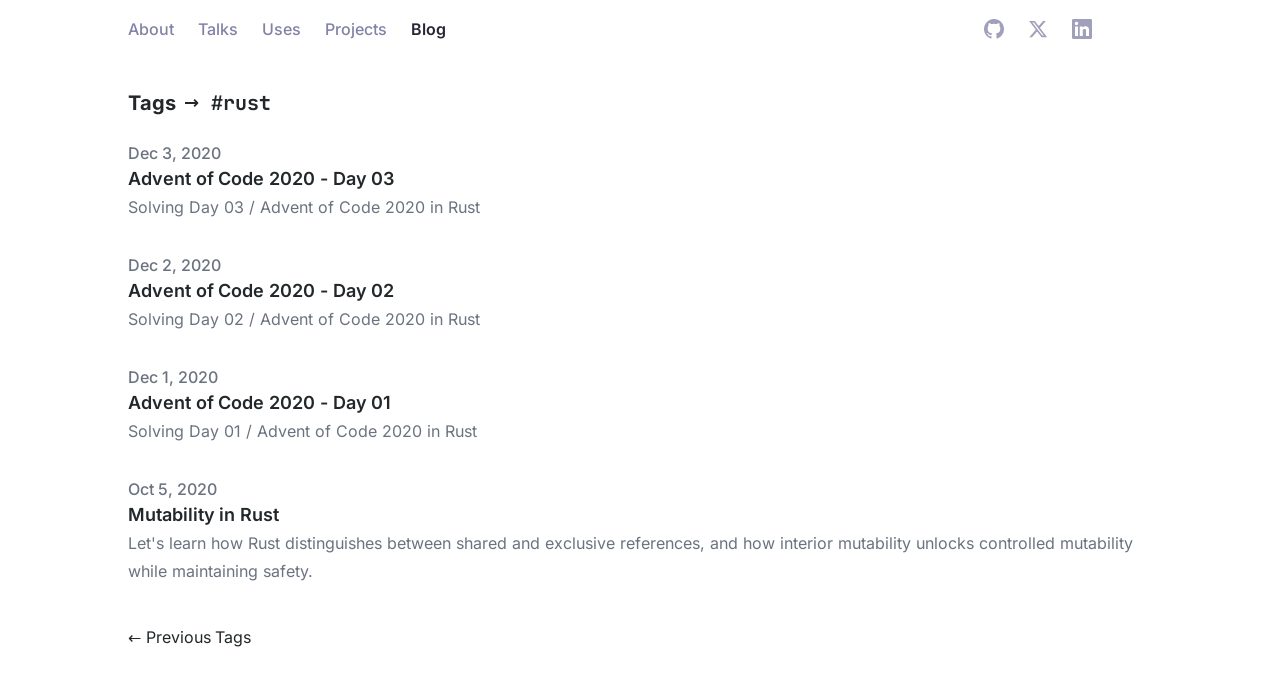

--- FILE ---
content_type: text/html; charset=utf-8
request_url: https://blog.shrirambalaji.com/tags/rust/2
body_size: 6037
content:
<!DOCTYPE html><html lang="en-US"> <head><meta charset="utf-8"><meta name="viewport" content="width=device-width, initial-scale=1.0, shrink-to-fit=no"><meta http-equiv="X-UA-Compatible" content="IE=edge"><title>Tag: rust • Shriram Balaji&#39;s Blog</title><!-- Icons / Favicon --><link rel="icon" href="/favicon.ico" sizes="any"><link rel="icon" href="/icon.svg" type="image/svg+xml"><link rel="apple-touch-icon" href="/apple-touch-icon.png"><link rel="manifest" href="/manifest.webmanifest"><link rel="canonical" href="https://blog.shrirambalaji.com/tags/rust/2"><!-- Primary Meta Tags --><meta name="title" content="Tag: rust • Shriram Balaji's Blog"><meta name="description" content="View all posts with the tag - rust"><meta name="author" content="Shriram Balaji"><!-- Theme Colour --><meta name="theme-color" content=""><!-- Open Graph / Facebook --><meta property="og:type" content="website"><meta property="og:title" content="Tag: rust"><meta property="og:description" content="View all posts with the tag - rust"><meta property="og:url" content="https://blog.shrirambalaji.com/tags/rust/2"><meta property="og:site_name" content="Shriram Balaji's Blog"><meta property="og:locale" content="en_US"><meta property="og:image" content="https://blog.shrirambalaji.com/social-card.png"><meta property="og:image:width" content="1200"><meta property="og:image:height" content="630"><!-- Twitter --><meta property="twitter:card" content="summary_large_image"><meta property="twitter:url" content="https://blog.shrirambalaji.com/tags/rust/2"><meta property="twitter:title" content="Tag: rust"><meta property="twitter:description" content="View all posts with the tag - rust"><meta property="twitter:image" content="https://blog.shrirambalaji.com/social-card.png"><!-- Sitemap --><link rel="sitemap" href="/sitemap-index.xml"><!-- RSS auto-discovery --><link rel="alternate" type="application/rss+xml" title="Shriram Balaji's Blog" href="/rss.xml"><meta name="astro-view-transitions-enabled" content="true"><meta name="astro-view-transitions-fallback" content="swap"><link rel="stylesheet" href="/_astro/index.ZNokEX5k.css">
<link rel="stylesheet" href="/_astro/_slug_.C80NiZnI.css"><script type="module" src="/_astro/hoisted.CaGpwSd3.js"></script>
<script type="module" src="/_astro/page.CPvyyiTs.js"></script><style>[data-astro-transition-scope="astro-qiidbnl6-1"] { view-transition-name: astro-qiidbnl6-1; }@layer astro { ::view-transition-old(astro-qiidbnl6-1) { animation: none; opacity: 0; mix-blend-mode: normal; }::view-transition-new(astro-qiidbnl6-1) { animation: none; mix-blend-mode: normal; }::view-transition-group(astro-qiidbnl6-1) { animation: none } }[data-astro-transition-fallback="old"] [data-astro-transition-scope="astro-qiidbnl6-1"],
			[data-astro-transition-fallback="old"][data-astro-transition-scope="astro-qiidbnl6-1"] { animation: none; mix-blend-mode: normal; }[data-astro-transition-fallback="new"] [data-astro-transition-scope="astro-qiidbnl6-1"],
			[data-astro-transition-fallback="new"][data-astro-transition-scope="astro-qiidbnl6-1"] { animation: none; mix-blend-mode: normal; }</style></head> <body class=""> <script>
	function getUserPref() {
		const storedTheme = typeof localStorage !== "undefined" && localStorage.getItem("theme");
		return (
			storedTheme || (window.matchMedia("(prefers-color-scheme: light)").matches ? "light" : "dark")
		);
	}

	function setTheme(theme) {
		const colorThemeMetaTag = document.querySelector("meta[name='theme-color']");
		document.documentElement.classList.toggle("dark", theme === "dark");

		if (theme === "dark") {
			document.documentElement.setAttribute("data-theme", "github-dark");
		} else {
			document.documentElement.setAttribute("data-theme", "min-light");
		}

		const bgColour = getComputedStyle(document.body).getPropertyValue("--theme-bg");

		colorThemeMetaTag.setAttribute("content", `hsl(${bgColour})`);
		if (typeof localStorage !== "undefined") {
			localStorage.setItem("theme", theme);
		}
	}

	// initial setup
	setTheme(getUserPref());

	// View Transitions hook to restore theme mode
	document.addEventListener("astro:after-swap", () => setTheme(getUserPref()));

	// listen for theme-change custom event, fired in src/components/ThemeToggle.astro
	document.addEventListener("theme-change", (e) => {
		setTheme(e.detail.theme);
	});
</script> <a href="#main" class="sr-only focus:not-sr-only focus:fixed focus:start-1 focus:top-1.5">skip to content
</a>  <div class="fixed inset-x-0 top-0 z-10 h-[56px] bg-white/80 backdrop-blur-md dark:bg-ghostindigo-900/80"></div> <header class="sticky top-0 z-20 lg:container"> <nav class="sticky -ml-3.5 flex h-full w-full items-center justify-between border-gray-200 bg-transparent bg-opacity-60 px-8 py-2 text-gray-900 dark:border-gray-700 dark:text-gray-100 md:ml-0 md:items-center md:pt-4 lg:px-0" aria-labelledby="main navigation bar"> <button id="mobile-menu-button" class="mt-[5px] inline-block stroke-black px-3 hover:stroke-indigo-400 dark:stroke-white dark:hover:stroke-indigo-300 md:hidden" type="button" aria-label="Toggle mobile menu" aria-expanded="false"> <svg width="20" height="20" viewBox="0 0 24 24" fill="none" stroke="currentColor" stroke-width="2"> <line x1="3" y1="6" x2="21" y2="6"></line> <line x1="3" y1="12" x2="21" y2="12"></line> <line x1="3" y1="18" x2="21" y2="18"></line> </svg> </button> <!-- Mobile page heading --> <h1 class="mr-auto mt-[5px] flex text-lg font-medium text-ghostindigo-800 dark:text-gray-200 md:hidden"> Blog </h1> <!-- Desktop navigation --> <ul class="hidden gap-[0.7rem] md:ml-[-.75rem] md:flex"> <li> <a href="https://shrirambalaji.com/" target="_blank" rel="noopener noreferrer" class="
							w-full rounded-lg p-4 text-center font-sans tracking-normal transition-all hover:bg-gray-100 hover:backdrop-blur-xl dark:hover:bg-ghostindigo-800 sm:px-3 sm:py-2 md:w-20
							font-medium text-ghostindigo-400 dark:text-ghostindigo-300
						"> <span class="capsize">About</span> </a> </li><li> <a href="https://shrirambalaji.com/talks" target="_blank" rel="noopener noreferrer" class="
							w-full rounded-lg p-4 text-center font-sans tracking-normal transition-all hover:bg-gray-100 hover:backdrop-blur-xl dark:hover:bg-ghostindigo-800 sm:px-3 sm:py-2 md:w-20
							font-medium text-ghostindigo-400 dark:text-ghostindigo-300
						"> <span class="capsize">Talks</span> </a> </li><li> <a href="https://shrirambalaji.com/uses" target="_blank" rel="noopener noreferrer" class="
							w-full rounded-lg p-4 text-center font-sans tracking-normal transition-all hover:bg-gray-100 hover:backdrop-blur-xl dark:hover:bg-ghostindigo-800 sm:px-3 sm:py-2 md:w-20
							font-medium text-ghostindigo-400 dark:text-ghostindigo-300
						"> <span class="capsize">Uses</span> </a> </li><li> <a href="https://shrirambalaji.com/projects" target="_blank" rel="noopener noreferrer" class="
							w-full rounded-lg p-4 text-center font-sans tracking-normal transition-all hover:bg-gray-100 hover:backdrop-blur-xl dark:hover:bg-ghostindigo-800 sm:px-3 sm:py-2 md:w-20
							font-medium text-ghostindigo-400 dark:text-ghostindigo-300
						"> <span class="capsize">Projects</span> </a> </li><li> <a href="/posts" target="_blank" rel="noopener noreferrer" class="
							w-full rounded-lg p-4 text-center font-sans tracking-normal transition-all hover:bg-gray-100 hover:backdrop-blur-xl dark:hover:bg-ghostindigo-800 sm:px-3 sm:py-2 md:w-20
							font-semibold text-ghostindigo-800 dark:text-white
						"> <span class="capsize">Blog</span> </a> </li> </ul> <ul class="flex items-center justify-center gap-4 md:mr-0 md:mt-[1px] lg:mr-12"> <li> <span role="link" class="group mr-0 mt-1.5 inline-flex cursor-pointer items-center fill-ghostindigo-300 text-center text-current transition-all duration-75 ease-in-out hover:fill-ghostindigo-800 dark:fill-ghostindigo-300 dark:hover:fill-ghostindigo-100 md:inline-block"> <!-- <Search /> --> </span> </li> <li class="hidden px-3 md:inline-block"> <a href="https://github.com/shrirambalaji" target="_blank" rel="noopener noreferrer" class="mr-0 fill-ghostindigo-300 transition-all duration-75 ease-in-out hover:fill-ghostindigo-800 dark:fill-ghostindigo-300 dark:hover:fill-ghostindigo-100"> <svg width="20" height="20" viewBox="0 0 24 24"> <path d="M12 0c-6.626 0-12 5.373-12 12 0 5.302 3.438 9.8 8.207 11.387.599.111.793-.261.793-.577v-2.234c-3.338.726-4.033-1.416-4.033-1.416-.546-1.387-1.333-1.756-1.333-1.756-1.089-.745.083-.729.083-.729 1.205.084 1.839 1.237 1.839 1.237 1.07 1.834 2.807 1.304 3.492.997.107-.775.418-1.305.762-1.604-2.665-.305-5.467-1.334-5.467-5.931 0-1.311.469-2.381 1.236-3.221-.124-.303-.535-1.524.117-3.176 0 0 1.008-.322 3.301 1.23.957-.266 1.983-.399 3.003-.404 1.02.005 2.047.138 3.006.404 2.291-1.552 3.297-1.23 3.297-1.23.653 1.653.242 2.874.118 3.176.77.84 1.235 1.911 1.235 3.221 0 4.609-2.807 5.624-5.479 5.921.43.372.823 1.102.823 2.222v3.293c0 .319.192.694.801.576 4.765-1.589 8.199-6.086 8.199-11.386 0-6.627-5.373-12-12-12z"></path> </svg> </a> </li> <li class="hidden px-3 md:inline-block"> <a href="https://x.com/shrirambalaji" target="_blank" rel="noopener noreferrer" class="mr-0 fill-ghostindigo-300 transition-all duration-75 ease-in-out hover:fill-ghostindigo-800 dark:fill-ghostindigo-300 dark:hover:fill-ghostindigo-100"> <svg width="20" height="20" viewBox="0 0 24 24"> <!-- Twitter/X icon placeholder --> <path d="M18.244 2.25h3.308l-7.227 8.26 8.502 11.24H16.17l-5.214-6.817L4.99 21.75H1.68l7.73-8.835L1.254 2.25H8.08l4.713 6.231zm-1.161 17.52h1.833L7.084 4.126H5.117z"></path> </svg> </a> </li> <li class="hidden px-3 md:inline-block"> <a href="https://linkedin.com/in/shrirambalaji" target="_blank" rel="noopener noreferrer" class="mr-0 fill-ghostindigo-300 transition-all duration-75 ease-in-out hover:fill-ghostindigo-800 dark:fill-ghostindigo-300 dark:hover:fill-ghostindigo-100"> <svg width="20" height="20" viewBox="0 0 24 24"> <path d="M20.447 20.452h-3.554v-5.569c0-1.328-.027-3.037-1.852-3.037-1.853 0-2.136 1.445-2.136 2.939v5.667H9.351V9h3.414v1.561h.046c.477-.9 1.637-1.85 3.37-1.85 3.601 0 4.267 2.37 4.267 5.455v6.286zM5.337 7.433c-1.144 0-2.063-.926-2.063-2.065 0-1.138.92-2.063 2.063-2.063 1.14 0 2.064.925 2.064 2.063 0 1.139-.925 2.065-2.064 2.065zm1.782 13.019H3.555V9h3.564v11.452zM22.225 0H1.771C.792 0 0 .774 0 1.729v20.542C0 23.227.792 24 1.771 24h20.451C23.2 24 24 23.227 24 22.271V1.729C24 .774 23.2 0 22.222 0h.003z"></path> </svg> </a> </li> <li> <span role="link" class="group mr-0 mt-1.5 inline-flex cursor-pointer items-center rounded-lg fill-ghostindigo-300 text-center text-current transition-all duration-75 ease-in-out hover:fill-ghostindigo-800 dark:fill-ghostindigo-300 dark:hover:fill-ghostindigo-100 md:inline-block">  <!-- Theme toggle is hidden - dark mode is default --><!-- 
<theme-toggle
	class="-mt-1.5 flex cursor-pointer items-center rounded-lg p-2 text-center text-current hover:bg-gray-100 hover:dark:bg-ghostindigo-800"
	tabindex="0"
>
	<button
		type="button"
		id="toggle-theme"
		class="group relative h-[22px] w-[22px]"
		aria-label="Toggle Dark Mode"
	>
		<svg
			id="sun-svg"
			class="absolute inset-0 scale-0 opacity-0 transition-all group-aria-pressed:scale-100 group-aria-pressed:opacity-100"
			fill="none"
			viewBox="0 0 24 24"
			width="22"
			height="22"
			stroke="currentColor"
		>
			<path
				stroke-linecap="round"
				stroke-linejoin="round"
				stroke-width="2"
				d="M12 3v1m0 16v1m9-9h-1M4 12H3m15.364 6.364l-.707-.707M6.343 6.343l-.707-.707m12.728 0l-.707.707M6.343 17.657l-.707.707M16 12a4 4 0 11-8 0 4 4 0 018 0z"
			></path>
		</svg>
		<svg
			id="moon-svg"
			class="absolute inset-0 scale-100 opacity-100 transition-all group-aria-pressed:scale-0 group-aria-pressed:opacity-0"
			fill="none"
			viewBox="0 0 24 24"
			width="22"
			height="22"
			stroke="currentColor"
		>
			<path
				stroke-linecap="round"
				stroke-linejoin="round"
				stroke-width="2"
				d="M20.354 15.354A9 9 0 018.646 3.646 9.003 9.003 0 0012 21a9.003 9.003 0 008.354-5.646z"
			></path>
		</svg>
	</button>
</theme-toggle>
--><!-- Button is hidden, so this script is commented out
<script is:inline>
	const button = document.getElementById("toggle-theme");

	function setButtonPresssed() {
		const bodyThemeIsDark = document.documentElement.classList.contains("dark");
		button.setAttribute("aria-pressed", String(bodyThemeIsDark));
	}
	setButtonPresssed();
</script>
--><script>
	function getCookie(name) {
		const value = `; ${document.cookie}`;
		const parts = value.split(`; ${name}=`);
		if (parts.length === 2) return parts.pop().split(";").shift();
		return null;
	}

	function setCookie(name, value, days = 365) {
		const expires = new Date();
		expires.setTime(expires.getTime() + days * 24 * 60 * 60 * 1000);

		// Determine domain based on current host
		const isLocalhost =
			window.location.hostname === "localhost" || window.location.hostname === "127.0.0.1";
		const domain = isLocalhost ? "" : ";domain=.shrirambalaji.com";

		document.cookie = `${name}=${value};expires=${expires.toUTCString()};path=/${domain};SameSite=Lax`;
	}

	function getStoredTheme() {
		const cookieTheme = getCookie("theme");
		if (cookieTheme && (cookieTheme === "light" || cookieTheme === "dark")) {
			return cookieTheme;
		}

		if (typeof localStorage !== "undefined" && localStorage.getItem("theme")) {
			const localTheme = localStorage.getItem("theme");
			if (localTheme && (localTheme === "light" || localTheme === "dark")) {
				// Also save to cookie for future cross-subdomain access
				setStoredTheme(localTheme);
				return localTheme;
			}
		}

		// Default to dark mode instead of checking system preference
		return "dark";
	}

	function setStoredTheme(theme) {
		if (!theme || (theme !== "light" && theme !== "dark")) return;
		setCookie("theme", theme);
		if (typeof localStorage !== "undefined") {
			localStorage.setItem("theme", theme);
		}
	}

	// Initialize theme
	const theme = getStoredTheme();

	if (theme === "light") {
		document.documentElement.setAttribute("data-theme", "min-light");
		document.documentElement.classList.remove("dark");
	} else {
		document.documentElement.classList.add("dark");
		document.documentElement.setAttribute("data-theme", "github-dark");
	}

	// Ensure theme is persisted
	setStoredTheme(theme);

	// Theme toggle functionality is disabled - dark mode is default
	/*
	const handleToggleClick = () => {
		const element = document.documentElement;
		element.classList.toggle("dark");

		const isDark = element.classList.contains("dark");
		const newTheme = isDark ? "dark" : "light";
		element.setAttribute("data-theme", isDark ? "github-dark" : "min-light");

		// Use abstracted setTheme function
		setStoredTheme(newTheme);
	};

	document.getElementById("toggle-theme").addEventListener("click", handleToggleClick);
	*/
</script> </span> </li> </ul> </nav> </header>  <!-- Mobile fullscreen menu - positioned at viewport level like React Menu component --><nav id="mobile-menu" class="fixed left-0 top-0 z-40 hidden h-full min-h-full w-full flex-col gap-5 overflow-y-hidden bg-white px-6 pt-[4.4rem] dark:bg-ghostindigo-900 md:hidden" aria-labelledby="mobile sidebar menu" style="opacity: 0"> <button id="back-button" class="absolute top-[0.325rem] left-6 p-2 rounded-lg transition-colors flex items-center gap-2 " aria-label="Close menu"> <svg width="22" height="22" viewBox="0 0 24 24" fill="none" stroke="currentColor" stroke-width="2" stroke-linecap="round" stroke-linejoin="round" class="text-ghostindigo-800 dark:text-white"> <path d="m15 18-6-6 6-6"></path> </svg> <span class="text-ghostindigo-800 dark:text-white font-medium text-lg">Back</span> </button> <ul class="flex w-full flex-col gap-2"> <li class="mobile-nav-item" style="opacity: 0; transform: translateX(-1%)"> <a href="https://shrirambalaji.com/" class="
						block w-full p-4 text-xl font-sans no-underline rounded-lg transition-colors hover:bg-gray-100 dark:hover:bg-ghostindigo-800
							font-medium text-ghostindigo-400 dark:text-ghostindigo-300
						" data-mobile-nav-link> About </a> </li><li class="mobile-nav-item" style="opacity: 0; transform: translateX(-1%)"> <a href="https://shrirambalaji.com/talks" class="
						block w-full p-4 text-xl font-sans no-underline rounded-lg transition-colors hover:bg-gray-100 dark:hover:bg-ghostindigo-800
							font-medium text-ghostindigo-400 dark:text-ghostindigo-300
						" data-mobile-nav-link> Talks </a> </li><li class="mobile-nav-item" style="opacity: 0; transform: translateX(-1%)"> <a href="https://shrirambalaji.com/uses" class="
						block w-full p-4 text-xl font-sans no-underline rounded-lg transition-colors hover:bg-gray-100 dark:hover:bg-ghostindigo-800
							font-medium text-ghostindigo-400 dark:text-ghostindigo-300
						" data-mobile-nav-link> Uses </a> </li><li class="mobile-nav-item" style="opacity: 0; transform: translateX(-1%)"> <a href="https://shrirambalaji.com/projects" class="
						block w-full p-4 text-xl font-sans no-underline rounded-lg transition-colors hover:bg-gray-100 dark:hover:bg-ghostindigo-800
							font-medium text-ghostindigo-400 dark:text-ghostindigo-300
						" data-mobile-nav-link> Projects </a> </li><li class="mobile-nav-item" style="opacity: 0; transform: translateX(-1%)"> <a href="/posts" class="
						block w-full p-4 text-xl font-sans no-underline rounded-lg transition-colors hover:bg-gray-100 dark:hover:bg-ghostindigo-800
							bg-gray-100 font-semibold text-ghostindigo-800 dark:bg-ghostindigo-800 dark:text-white
						" data-mobile-nav-link> Blog </a> </li> </ul> <ul class="absolute bottom-6 mb-0.5 flex gap-4 w-full"> <li class="px-3"> <a href="https://github.com/shrirambalaji" target="_blank" rel="noopener noreferrer" class="mr-0 fill-ghostindigo-300 dark:fill-ghostindigo-300 transition-colors hover:fill-ghostindigo-800 dark:hover:fill-ghostindigo-100"> <svg width="30" height="30" viewBox="0 0 24 24"> <path d="M12 0c-6.626 0-12 5.373-12 12 0 5.302 3.438 9.8 8.207 11.387.599.111.793-.261.793-.577v-2.234c-3.338.726-4.033-1.416-4.033-1.416-.546-1.387-1.333-1.756-1.333-1.756-1.089-.745.083-.729.083-.729 1.205.084 1.839 1.237 1.839 1.237 1.07 1.834 2.807 1.304 3.492.997.107-.775.418-1.305.762-1.604-2.665-.305-5.467-1.334-5.467-5.931 0-1.311.469-2.381 1.236-3.221-.124-.303-.535-1.524.117-3.176 0 0 1.008-.322 3.301 1.23.957-.266 1.983-.399 3.003-.404 1.02.005 2.047.138 3.006.404 2.291-1.552 3.297-1.23 3.297-1.23.653 1.653.242 2.874.118 3.176.77.84 1.235 1.911 1.235 3.221 0 4.609-2.807 5.624-5.479 5.921.43.372.823 1.102.823 2.222v3.293c0 .319.192.694.801.576 4.765-1.589 8.199-6.086 8.199-11.386 0-6.627-5.373-12-12-12z"></path> </svg> </a> </li> <li class="px-2"> <a href="https://x.com/shrirambalaji" target="_blank" rel="noopener noreferrer" class="mr-0 fill-ghostindigo-300 dark:fill-ghostindigo-300 transition-colors hover:fill-ghostindigo-800 dark:hover:fill-ghostindigo-100"> <svg width="30" height="30" viewBox="0 0 24 24"> <path d="M18.244 2.25h3.308l-7.227 8.26 8.502 11.24H16.17l-5.214-6.817L4.99 21.75H1.68l7.73-8.835L1.254 2.25H8.80l4.713 6.231zm-1.161 17.52h1.833L7.084 4.126H5.117z"></path> </svg> </a> </li> <li class="px-3"> <a href="https://linkedin.com/in/shrirambalaji" target="_blank" rel="noopener noreferrer" class="mr-0 fill-ghostindigo-300 dark:fill-ghostindigo-300 transition-colors hover:fill-ghostindigo-800 dark:hover:fill-ghostindigo-100"> <svg width="30" height="30" viewBox="0 0 24 24"> <path d="M20.447 20.452h-3.554v-5.569c0-1.328-.027-3.037-1.852-3.037-1.853 0-2.136 1.445-2.136 2.939v5.667H9.351V9h3.414v1.561h.046c.477-.9 1.637-1.85 3.37-1.85 3.601 0 4.267 2.37 4.267 5.455v6.286zM5.337 7.433c-1.144 0-2.063-.926-2.063-2.065 0-1.138.92-2.063 2.063-2.063 1.14 0 2.064.925 2.064 2.063 0 1.139-.925 2.065-2.064 2.065zm1.782 13.019H3.555V9h3.564v11.452zM22.225 0H1.771C.792 0 0 .774 0 1.729v20.542C0 23.227.792 24 1.771 24h20.451C23.2 24 24 23.227 24 22.271V1.729C24 .774 23.2 0 22.222 0h.003z"></path> </svg> </a> </li> </ul> </nav> <main id="main" class="container px-8 pt-8 lg:px-0">  <h1 class="text-xl font-bold mb-6 flex items-center mt-2"> <a href="/tags/" class="sm:hover:underline underline-offset-4">Tags</a> <span class="me-3 ms-2 text-lg">→</span> <span class="text-xl font-mono">#rust</span> </h1> <section aria-label="Blog post list"> <ul class="space-y-8"> <li class="flex flex-col flex-wrap sm:flex-row [&_q]:basis-full items-center gap-2"> <time datetime="2020-12-03T00:00:00.000Z" class="min-w-[100px] font-medium text-gray-500 dark:text-ghostindigo-400 self-start md:self-center"> Dec 3, 2020 </time> <h2 class="w-full"> <a href="/posts/rust-aoc/2020/day-03/" class="astro-link text-lg self-start font-semibold" rel="prefetch"> Advent of Code 2020 - Day 03  </a> </h2> <span class="line-clamp-3 block leading-7 text-gray-500 dark:text-ghostindigo-200">Solving Day 03 / Advent of Code 2020 in Rust</span> </li><li class="flex flex-col flex-wrap sm:flex-row [&_q]:basis-full items-center gap-2"> <time datetime="2020-12-02T00:00:00.000Z" class="min-w-[100px] font-medium text-gray-500 dark:text-ghostindigo-400 self-start md:self-center"> Dec 2, 2020 </time> <h2 class="w-full"> <a href="/posts/rust-aoc/2020/day-02/" class="astro-link text-lg self-start font-semibold" rel="prefetch"> Advent of Code 2020 - Day 02  </a> </h2> <span class="line-clamp-3 block leading-7 text-gray-500 dark:text-ghostindigo-200">Solving Day 02 / Advent of Code 2020 in Rust</span> </li><li class="flex flex-col flex-wrap sm:flex-row [&_q]:basis-full items-center gap-2"> <time datetime="2020-12-01T00:00:00.000Z" class="min-w-[100px] font-medium text-gray-500 dark:text-ghostindigo-400 self-start md:self-center"> Dec 1, 2020 </time> <h2 class="w-full"> <a href="/posts/rust-aoc/2020/day-01/" class="astro-link text-lg self-start font-semibold" rel="prefetch"> Advent of Code 2020 - Day 01  </a> </h2> <span class="line-clamp-3 block leading-7 text-gray-500 dark:text-ghostindigo-200">Solving Day 01 / Advent of Code 2020 in Rust</span> </li><li class="flex flex-col flex-wrap sm:flex-row [&_q]:basis-full items-center gap-2"> <time datetime="2020-10-05T00:00:00.000Z" class="min-w-[100px] font-medium text-gray-500 dark:text-ghostindigo-400 self-start md:self-center"> Oct 5, 2020 </time> <h2 class="w-full"> <a href="/posts/mutability-in-rust/" class="astro-link text-lg self-start font-semibold" rel="prefetch"> Mutability in Rust  </a> </h2> <span class="line-clamp-3 block leading-7 text-gray-500 dark:text-ghostindigo-200">Let&#39;s learn how Rust distinguishes between shared and exclusive references, and how interior mutability unlocks controlled mutability while maintaining safety.</span> </li> </ul> <nav class="mt-8 flex items-center gap-x-4"><a class="me-auto py-2 sm:hover:text-accent" href="/tags/rust" rel="prefetch">← Previous Tags</a></nav> </section>  </main> <div class="my-4"> <hr class="border-1 inline-block w-full max-w-5xl border-ghostindigo-200/20 dark:border-ghostindigo-800/20"> <footer class="mx-auto my-0 mt-4 flex max-w-5xl flex-col justify-center p-0"> <p class="text-center font-sans text-xs leading-6 text-gray-500 dark:text-ghostindigo-400"> <span>View source on&nbsp;</span> <a href="https://github.com/shrirambalaji/blog.shrirambalaji.com" class="text-indigo-400 underline-offset-2 hover:underline dark:text-indigo-300">
GitHub
</a> <span>&nbsp;&bull;&nbsp;&nbsp;Copyright © 2025 Shriram Balaji</span> </p> </footer> </div>  </body> </html>

--- FILE ---
content_type: text/css; charset=utf-8
request_url: https://blog.shrirambalaji.com/_astro/_slug_.C80NiZnI.css
body_size: 13128
content:
.astro-route-announcer{position:absolute;left:0;top:0;clip:rect(0 0 0 0);clip-path:inset(50%);overflow:hidden;white-space:nowrap;width:1px;height:1px}@font-face{font-family:Inter Variable;font-style:normal;font-display:swap;font-weight:100 900;src:url(/_astro/inter-cyrillic-ext-wght-normal.B2xhLi22.woff2) format("woff2-variations");unicode-range:U+0460-052F,U+1C80-1C8A,U+20B4,U+2DE0-2DFF,U+A640-A69F,U+FE2E-FE2F}@font-face{font-family:Inter Variable;font-style:normal;font-display:swap;font-weight:100 900;src:url(/_astro/inter-cyrillic-wght-normal.CMZtQduZ.woff2) format("woff2-variations");unicode-range:U+0301,U+0400-045F,U+0490-0491,U+04B0-04B1,U+2116}@font-face{font-family:Inter Variable;font-style:normal;font-display:swap;font-weight:100 900;src:url(/_astro/inter-greek-ext-wght-normal.CGAr0uHJ.woff2) format("woff2-variations");unicode-range:U+1F00-1FFF}@font-face{font-family:Inter Variable;font-style:normal;font-display:swap;font-weight:100 900;src:url(/_astro/inter-greek-wght-normal.CaVNZxsx.woff2) format("woff2-variations");unicode-range:U+0370-0377,U+037A-037F,U+0384-038A,U+038C,U+038E-03A1,U+03A3-03FF}@font-face{font-family:Inter Variable;font-style:normal;font-display:swap;font-weight:100 900;src:url(/_astro/inter-vietnamese-wght-normal.CBcvBZtf.woff2) format("woff2-variations");unicode-range:U+0102-0103,U+0110-0111,U+0128-0129,U+0168-0169,U+01A0-01A1,U+01AF-01B0,U+0300-0301,U+0303-0304,U+0308-0309,U+0323,U+0329,U+1EA0-1EF9,U+20AB}@font-face{font-family:Inter Variable;font-style:normal;font-display:swap;font-weight:100 900;src:url(/_astro/inter-latin-ext-wght-normal.DO1Apj_S.woff2) format("woff2-variations");unicode-range:U+0100-02BA,U+02BD-02C5,U+02C7-02CC,U+02CE-02D7,U+02DD-02FF,U+0304,U+0308,U+0329,U+1D00-1DBF,U+1E00-1E9F,U+1EF2-1EFF,U+2020,U+20A0-20AB,U+20AD-20C0,U+2113,U+2C60-2C7F,U+A720-A7FF}@font-face{font-family:Inter Variable;font-style:normal;font-display:swap;font-weight:100 900;src:url(/_astro/inter-latin-wght-normal.Dx4kXJAl.woff2) format("woff2-variations");unicode-range:U+0000-00FF,U+0131,U+0152-0153,U+02BB-02BC,U+02C6,U+02DA,U+02DC,U+0304,U+0308,U+0329,U+2000-206F,U+20AC,U+2122,U+2191,U+2193,U+2212,U+2215,U+FEFF,U+FFFD}@font-face{font-family:JetBrains Mono Variable;font-style:normal;font-display:swap;font-weight:100 800;src:url([data-uri]) format("woff2-variations");unicode-range:U+0460-052F,U+1C80-1C8A,U+20B4,U+2DE0-2DFF,U+A640-A69F,U+FE2E-FE2F}@font-face{font-family:JetBrains Mono Variable;font-style:normal;font-display:swap;font-weight:100 800;src:url(/_astro/jetbrains-mono-cyrillic-wght-normal.D73BlboJ.woff2) format("woff2-variations");unicode-range:U+0301,U+0400-045F,U+0490-0491,U+04B0-04B1,U+2116}@font-face{font-family:JetBrains Mono Variable;font-style:normal;font-display:swap;font-weight:100 800;src:url(/_astro/jetbrains-mono-greek-wght-normal.Bw9x6K1M.woff2) format("woff2-variations");unicode-range:U+0370-0377,U+037A-037F,U+0384-038A,U+038C,U+038E-03A1,U+03A3-03FF}@font-face{font-family:JetBrains Mono Variable;font-style:normal;font-display:swap;font-weight:100 800;src:url(/_astro/jetbrains-mono-vietnamese-wght-normal.Bt-aOZkq.woff2) format("woff2-variations");unicode-range:U+0102-0103,U+0110-0111,U+0128-0129,U+0168-0169,U+01A0-01A1,U+01AF-01B0,U+0300-0301,U+0303-0304,U+0308-0309,U+0323,U+0329,U+1EA0-1EF9,U+20AB}@font-face{font-family:JetBrains Mono Variable;font-style:normal;font-display:swap;font-weight:100 800;src:url(/_astro/jetbrains-mono-latin-ext-wght-normal.DBQx-q_a.woff2) format("woff2-variations");unicode-range:U+0100-02BA,U+02BD-02C5,U+02C7-02CC,U+02CE-02D7,U+02DD-02FF,U+0304,U+0308,U+0329,U+1D00-1DBF,U+1E00-1E9F,U+1EF2-1EFF,U+2020,U+20A0-20AB,U+20AD-20C0,U+2113,U+2C60-2C7F,U+A720-A7FF}@font-face{font-family:JetBrains Mono Variable;font-style:normal;font-display:swap;font-weight:100 800;src:url(/_astro/jetbrains-mono-latin-wght-normal.B9CIFXIH.woff2) format("woff2-variations");unicode-range:U+0000-00FF,U+0131,U+0152-0153,U+02BB-02BC,U+02C6,U+02DA,U+02DC,U+0304,U+0308,U+0329,U+2000-206F,U+20AC,U+2122,U+2191,U+2193,U+2212,U+2215,U+FEFF,U+FFFD}*,:before,:after{--tw-border-spacing-x: 0;--tw-border-spacing-y: 0;--tw-translate-x: 0;--tw-translate-y: 0;--tw-rotate: 0;--tw-skew-x: 0;--tw-skew-y: 0;--tw-scale-x: 1;--tw-scale-y: 1;--tw-gradient-from-position: ;--tw-gradient-via-position: ;--tw-gradient-to-position: ;--tw-ordinal: ;--tw-slashed-zero: ;--tw-numeric-figure: ;--tw-numeric-spacing: ;--tw-numeric-fraction: ;--tw-ring-inset: ;--tw-ring-offset-width: 0px;--tw-ring-offset-color: #fff;--tw-ring-color: rgb(59 130 246 / .5);--tw-ring-offset-shadow: 0 0 #0000;--tw-ring-shadow: 0 0 #0000;--tw-shadow: 0 0 #0000;--tw-shadow-colored: 0 0 #0000;--tw-blur: ;--tw-brightness: ;--tw-contrast: ;--tw-grayscale: ;--tw-hue-rotate: ;--tw-invert: ;--tw-saturate: ;--tw-sepia: ;--tw-drop-shadow: ;--tw-backdrop-blur: ;--tw-backdrop-brightness: ;--tw-backdrop-contrast: ;--tw-backdrop-grayscale: ;--tw-backdrop-hue-rotate: ;--tw-backdrop-invert: ;--tw-backdrop-opacity: ;--tw-backdrop-saturate: ;--tw-backdrop-sepia: ;--tw-contain-size: ;--tw-contain-layout: ;--tw-contain-paint: ;--tw-contain-style: }::backdrop{--tw-border-spacing-x: 0;--tw-border-spacing-y: 0;--tw-translate-x: 0;--tw-translate-y: 0;--tw-rotate: 0;--tw-skew-x: 0;--tw-skew-y: 0;--tw-scale-x: 1;--tw-scale-y: 1;--tw-gradient-from-position: ;--tw-gradient-via-position: ;--tw-gradient-to-position: ;--tw-ordinal: ;--tw-slashed-zero: ;--tw-numeric-figure: ;--tw-numeric-spacing: ;--tw-numeric-fraction: ;--tw-ring-inset: ;--tw-ring-offset-width: 0px;--tw-ring-offset-color: #fff;--tw-ring-color: rgb(59 130 246 / .5);--tw-ring-offset-shadow: 0 0 #0000;--tw-ring-shadow: 0 0 #0000;--tw-shadow: 0 0 #0000;--tw-shadow-colored: 0 0 #0000;--tw-blur: ;--tw-brightness: ;--tw-contrast: ;--tw-grayscale: ;--tw-hue-rotate: ;--tw-invert: ;--tw-saturate: ;--tw-sepia: ;--tw-drop-shadow: ;--tw-backdrop-blur: ;--tw-backdrop-brightness: ;--tw-backdrop-contrast: ;--tw-backdrop-grayscale: ;--tw-backdrop-hue-rotate: ;--tw-backdrop-invert: ;--tw-backdrop-opacity: ;--tw-backdrop-saturate: ;--tw-backdrop-sepia: ;--tw-contain-size: ;--tw-contain-layout: ;--tw-contain-paint: ;--tw-contain-style: }*,:before,:after{box-sizing:border-box;border-width:0;border-style:solid;border-color:#e5e7eb}:before,:after{--tw-content: ""}html,:host{line-height:1.5;-webkit-text-size-adjust:100%;-moz-tab-size:4;-o-tab-size:4;tab-size:4;font-family:Inter Variable,Inter,ui-sans-serif,system-ui,sans-serif,"Apple Color Emoji","Segoe UI Emoji",Segoe UI Symbol,"Noto Color Emoji";font-feature-settings:normal;font-variation-settings:normal;-webkit-tap-highlight-color:transparent}body{margin:0;line-height:inherit}hr{height:0;color:inherit;border-top-width:1px}abbr:where([title]){-webkit-text-decoration:underline dotted;text-decoration:underline dotted}h1,h2,h3,h4,h5,h6{font-size:inherit;font-weight:inherit}a{color:inherit;text-decoration:inherit}b,strong{font-weight:bolder}code,kbd,samp,pre{font-family:JetBrains Mono Variable,JetBrains Mono,ui-monospace,SFMono-Regular,Menlo,Monaco,Consolas,Liberation Mono,Courier New,monospace;font-feature-settings:normal;font-variation-settings:normal;font-size:1em}small{font-size:80%}sub,sup{font-size:75%;line-height:0;position:relative;vertical-align:baseline}sub{bottom:-.25em}sup{top:-.5em}table{text-indent:0;border-color:inherit;border-collapse:collapse}button,input,optgroup,select,textarea{font-family:inherit;font-feature-settings:inherit;font-variation-settings:inherit;font-size:100%;font-weight:inherit;line-height:inherit;letter-spacing:inherit;color:inherit;margin:0;padding:0}button,select{text-transform:none}button,input:where([type=button]),input:where([type=reset]),input:where([type=submit]){-webkit-appearance:button;background-color:transparent;background-image:none}:-moz-focusring{outline:auto}:-moz-ui-invalid{box-shadow:none}progress{vertical-align:baseline}::-webkit-inner-spin-button,::-webkit-outer-spin-button{height:auto}[type=search]{-webkit-appearance:textfield;outline-offset:-2px}::-webkit-search-decoration{-webkit-appearance:none}::-webkit-file-upload-button{-webkit-appearance:button;font:inherit}summary{display:list-item}blockquote,dl,dd,h1,h2,h3,h4,h5,h6,hr,figure,p,pre{margin:0}fieldset{margin:0;padding:0}legend{padding:0}ol,ul,menu{list-style:none;margin:0;padding:0}dialog{padding:0}textarea{resize:vertical}input::-moz-placeholder,textarea::-moz-placeholder{opacity:1;color:#9ca3af}input::placeholder,textarea::placeholder{opacity:1;color:#9ca3af}button,[role=button]{cursor:pointer}:disabled{cursor:default}img,svg,video,canvas,audio,iframe,embed,object{display:block;vertical-align:middle}img,video{max-width:100%;height:auto}[hidden]:where(:not([hidden=until-found])){display:none}:root{color-scheme:light;--image-filter: grayscale(0%);--theme-bg: 0deg 0% 100%;--theme-link: 234.45deg 70% 62%;--theme-text: 203deg 11% 15%;--theme-accent: 234.45deg 70% 62%;--theme-accent-2: 0deg 0% 7%;--theme-quote: 234.45deg 70% 62%;--code-line-highlight-color: hsl(0, 0%, 87%);--astro-code-border: hsl(234.45deg 89.47% 90%) !important;--code-font-size: .875rem;--summary-marker-open: url("data:image/svg+xml,%3Csvg xmlns='http://www.w3.org/2000/svg' width='1.2em' height='1.2em' viewBox='0 0 24 24' fill='none' stroke='black' stroke-width='3' stroke-linecap='round' stroke-linejoin='round' class='lucide lucide-chevron-down'%3E%3Cpath d='m6 9 6 6 6-6'/%3E%3C/svg%3E");--summary-marker-closed: url("data:image/svg+xml,%3Csvg xmlns='http://www.w3.org/2000/svg' width='1.2em' height='1.2em' viewBox='0 0 24 24' fill='none' stroke='black' stroke-width='3' stroke-linecap='round' stroke-linejoin='round' class='lucide lucide-chevron-right'%3E%3Cpath d='m9 18 6-6-6-6'/%3E%3C/svg%3E")}:root.dark{color-scheme:dark;--image-filter: grayscale(50%);--theme-bg: 240deg 17.1% 8%;--theme-link: 229.66 93.55% 81.76%;--theme-text: 0deg 0% 100%;--theme-accent: 229.66 93.55% 81.76%;--theme-accent-2: 229.66 93.55% 81.76%;--theme-quote: 229.66 93.55% 81.76%;--shiki-dark-bg: hsl(240deg 17.1% 8%);--code-line-highlight-color: hsl(240deg 17.1% 14%);--astro-code-border: #262636 !important;--summary-marker-open: url("data:image/svg+xml,%3Csvg xmlns='http://www.w3.org/2000/svg' width='1.2em' height='1.2em' viewBox='0 0 24 24' fill='none' stroke='white' stroke-width='3' stroke-linecap='round' stroke-linejoin='round' class='lucide lucide-chevron-down'%3E%3Cpath d='m6 9 6 6 6-6'/%3E%3C/svg%3E");--summary-marker-closed: url("data:image/svg+xml,%3Csvg xmlns='http://www.w3.org/2000/svg' width='1.2em' height='1.2em' viewBox='0 0 24 24' fill='none' stroke='white' stroke-width='3' stroke-linecap='round' stroke-linejoin='round' class='lucide lucide-chevron-right'%3E%3Cpath d='m9 18 6-6-6-6'/%3E%3C/svg%3E")}:root,html[data-theme=min-light]{--theme-code-tabs: #eee;--theme-code-bg: #ffffff;--theme-code-active-tab: #eee;--theme-code-border: #eee !important;--theme-code-active-tab-text: #666}html[data-theme=github-dark]{--theme-code-tabs: hsl(240deg 17.1% 8%);--theme-code-active-tab: hsl(240deg 17.1% 8%);--theme-code-bg: hsl(240deg 17.1% 9%);--theme-code-border: #262636 !important;--theme-code-active-tab-text: #fafafa}html{scroll-behavior:smooth}html body{margin-left:auto;margin-right:auto;display:flex;min-height:100vh;max-width:64rem;flex-direction:column;--tw-bg-opacity: 1;background-color:hsl(var(--theme-bg) / var(--tw-bg-opacity, 1));font-family:Inter Variable,Inter,ui-sans-serif,system-ui,sans-serif,"Apple Color Emoji","Segoe UI Emoji",Segoe UI Symbol,"Noto Color Emoji";font-weight:400;color:hsl(var(--theme-text) / 1);-webkit-font-smoothing:antialiased;-moz-osx-font-smoothing:grayscale}.prose{max-width:48rem!important}@media (min-width: 1280px){.prose{max-width:56rem}}.container{width:100%}@media (min-width: 640px){.container{max-width:640px}}@media (min-width: 768px){.container{max-width:768px}}@media (min-width: 1024px){.container{max-width:1024px}}@media (min-width: 1280px){.container{max-width:1280px}}@media (min-width: 1536px){.container{max-width:1536px}}.prose{color:var(--tw-prose-body);max-width:65ch}.prose :where(p):not(:where([class~=not-prose],[class~=not-prose] *)){margin-top:1.25em;margin-bottom:1.25em}.prose :where([class~=lead]):not(:where([class~=not-prose],[class~=not-prose] *)){color:var(--tw-prose-lead);font-size:1.25em;line-height:1.6;margin-top:1.2em;margin-bottom:1.2em}.prose :where(a):not(:where([class~=not-prose],[class~=not-prose] *)){color:var(--tw-prose-links);text-decoration:underline;font-weight:500}.prose :where(a):not(:where([class~=not-prose],[class~=not-prose] *)):hover{text-decoration-line:underline;text-underline-offset:4px}.prose :where(a):not(:where([class~=not-prose],[class~=not-prose] *)){text-decoration-line:none}.prose :where(strong):not(:where([class~=not-prose],[class~=not-prose] *)){color:var(--tw-prose-bold);font-weight:700}.prose :where(a strong):not(:where([class~=not-prose],[class~=not-prose] *)){color:inherit}.prose :where(blockquote strong):not(:where([class~=not-prose],[class~=not-prose] *)){color:inherit}.prose :where(thead th strong):not(:where([class~=not-prose],[class~=not-prose] *)){color:inherit}.prose :where(ol):not(:where([class~=not-prose],[class~=not-prose] *)){list-style-type:decimal;margin-top:1.25em;margin-bottom:1.25em;padding-inline-start:1.625em}.prose :where(ol[type=A]):not(:where([class~=not-prose],[class~=not-prose] *)){list-style-type:upper-alpha}.prose :where(ol[type=a]):not(:where([class~=not-prose],[class~=not-prose] *)){list-style-type:lower-alpha}.prose :where(ol[type=A s]):not(:where([class~=not-prose],[class~=not-prose] *)){list-style-type:upper-alpha}.prose :where(ol[type=a s]):not(:where([class~=not-prose],[class~=not-prose] *)){list-style-type:lower-alpha}.prose :where(ol[type=I]):not(:where([class~=not-prose],[class~=not-prose] *)){list-style-type:upper-roman}.prose :where(ol[type=i]):not(:where([class~=not-prose],[class~=not-prose] *)){list-style-type:lower-roman}.prose :where(ol[type=I s]):not(:where([class~=not-prose],[class~=not-prose] *)){list-style-type:upper-roman}.prose :where(ol[type=i s]):not(:where([class~=not-prose],[class~=not-prose] *)){list-style-type:lower-roman}.prose :where(ol[type="1"]):not(:where([class~=not-prose],[class~=not-prose] *)){list-style-type:decimal}.prose :where(ul):not(:where([class~=not-prose],[class~=not-prose] *)){list-style-type:disc;margin-top:1.25em;margin-bottom:1.25em;padding-inline-start:1.625em}.prose :where(ol>li):not(:where([class~=not-prose],[class~=not-prose] *))::marker{font-weight:400;color:var(--tw-prose-counters)}.prose :where(ul>li):not(:where([class~=not-prose],[class~=not-prose] *))::marker{color:var(--tw-prose-bullets)}.prose :where(dt):not(:where([class~=not-prose],[class~=not-prose] *)){color:var(--tw-prose-headings);font-weight:600;margin-top:1.25em}.prose :where(hr):not(:where([class~=not-prose],[class~=not-prose] *)){border-color:var(--tw-prose-hr);border-top-width:1px;margin-top:3em;margin-bottom:3em;border-top-style:dashed}.prose :where(blockquote):not(:where([class~=not-prose],[class~=not-prose] *)){font-weight:500;font-style:italic;color:var(--tw-prose-quotes);border-inline-start-width:.25rem;border-inline-start-color:var(--tw-prose-quote-borders);quotes:none;margin-top:1.6em;margin-bottom:1.6em;padding-inline-start:1em;border-left-width:0}.prose :where(blockquote p:last-of-type):not(:where([class~=not-prose],[class~=not-prose] *)):after{content:close-quote}.prose :where(h1):not(:where([class~=not-prose],[class~=not-prose] *)){color:var(--tw-prose-headings);font-weight:800;font-size:2.25em;margin-top:0;margin-bottom:.8888889em;line-height:1.1111111}.prose :where(h1 strong):not(:where([class~=not-prose],[class~=not-prose] *)){font-weight:900;color:inherit}.prose :where(h2):not(:where([class~=not-prose],[class~=not-prose] *)){color:var(--tw-prose-headings);font-weight:700;font-size:1.5em;margin-top:2em;margin-bottom:1em;line-height:1.3333333}.prose :where(h2 strong):not(:where([class~=not-prose],[class~=not-prose] *)){font-weight:800;color:inherit}.prose :where(h3):not(:where([class~=not-prose],[class~=not-prose] *)){color:var(--tw-prose-headings);font-weight:600;font-size:1.25em;margin-top:1.6em;margin-bottom:.6em;line-height:1.6}.prose :where(h3 strong):not(:where([class~=not-prose],[class~=not-prose] *)){font-weight:700;color:inherit}.prose :where(h4):not(:where([class~=not-prose],[class~=not-prose] *)){color:var(--tw-prose-headings);font-weight:600;margin-top:1.5em;margin-bottom:.5em;line-height:1.5}.prose :where(h4 strong):not(:where([class~=not-prose],[class~=not-prose] *)){font-weight:700;color:inherit}.prose :where(img):not(:where([class~=not-prose],[class~=not-prose] *)){margin-top:2em;margin-bottom:2em}.prose :where(picture):not(:where([class~=not-prose],[class~=not-prose] *)){display:block;margin-top:2em;margin-bottom:2em}.prose :where(video):not(:where([class~=not-prose],[class~=not-prose] *)){margin-top:2em;margin-bottom:2em}.prose :where(kbd):not(:where([class~=not-prose],[class~=not-prose] *)){font-weight:500;font-family:inherit;color:var(--tw-prose-kbd);box-shadow:0 0 0 1px rgb(var(--tw-prose-kbd-shadows) / 10%),0 3px rgb(var(--tw-prose-kbd-shadows) / 10%);font-size:.875em;border-radius:.3125rem;padding-top:.1875em;padding-inline-end:.375em;padding-bottom:.1875em;padding-inline-start:.375em}.prose :where(code):not(:where([class~=not-prose],[class~=not-prose] *)){color:var(--tw-prose-code);font-weight:600;font-size:.875em;border-radius:6px;background-color:var(--astro-code-color-background)}.prose :where(code):not(:where([class~=not-prose],[class~=not-prose] *)):before{content:"`"}.prose :where(code):not(:where([class~=not-prose],[class~=not-prose] *)):after{content:"`"}.prose :where(a code):not(:where([class~=not-prose],[class~=not-prose] *)){color:inherit}.prose :where(h1 code):not(:where([class~=not-prose],[class~=not-prose] *)){color:inherit}.prose :where(h2 code):not(:where([class~=not-prose],[class~=not-prose] *)){color:inherit;font-size:.875em}.prose :where(h3 code):not(:where([class~=not-prose],[class~=not-prose] *)){color:inherit;font-size:.9em}.prose :where(h4 code):not(:where([class~=not-prose],[class~=not-prose] *)){color:inherit}.prose :where(blockquote code):not(:where([class~=not-prose],[class~=not-prose] *)){color:inherit}.prose :where(thead th code):not(:where([class~=not-prose],[class~=not-prose] *)){color:inherit}.prose :where(pre):not(:where([class~=not-prose],[class~=not-prose] *)){color:var(--tw-prose-pre-code);background-color:var(--tw-prose-pre-bg);overflow-x:auto;font-weight:400;font-size:.875em;line-height:1.7142857;margin-top:1.7142857em;margin-bottom:1.7142857em;border-radius:.375rem;padding-top:.8571429em;padding-inline-end:1.1428571em;padding-bottom:.8571429em;padding-inline-start:1.1428571em}.prose :where(pre code):not(:where([class~=not-prose],[class~=not-prose] *)){background-color:transparent;border-width:0;border-radius:0;padding:0;font-weight:inherit;color:inherit;font-size:inherit;font-family:inherit;line-height:inherit}.prose :where(pre code):not(:where([class~=not-prose],[class~=not-prose] *)):before{content:none}.prose :where(pre code):not(:where([class~=not-prose],[class~=not-prose] *)):after{content:none}.prose :where(table):not(:where([class~=not-prose],[class~=not-prose] *)){width:100%;table-layout:auto;margin-top:2em;margin-bottom:2em;font-size:.875em;line-height:1.7142857}.prose :where(thead):not(:where([class~=not-prose],[class~=not-prose] *)){border-bottom-width:none;border-bottom-color:var(--tw-prose-th-borders)}.prose :where(thead th):not(:where([class~=not-prose],[class~=not-prose] *)){color:var(--tw-prose-headings);font-weight:700;vertical-align:bottom;padding-inline-end:.5714286em;padding-bottom:.5714286em;padding-inline-start:.5714286em;border-bottom:1px dashed #666}.prose :where(tbody tr):not(:where([class~=not-prose],[class~=not-prose] *)){border-bottom-width:none;border-bottom-color:var(--tw-prose-td-borders)}.prose :where(tbody tr:last-child):not(:where([class~=not-prose],[class~=not-prose] *)){border-bottom-width:0}.prose :where(tbody td):not(:where([class~=not-prose],[class~=not-prose] *)){vertical-align:baseline}.prose :where(tfoot):not(:where([class~=not-prose],[class~=not-prose] *)){border-top-width:1px;border-top-color:var(--tw-prose-th-borders);border-top:1px dashed #666}.prose :where(tfoot td):not(:where([class~=not-prose],[class~=not-prose] *)){vertical-align:top}.prose :where(th,td):not(:where([class~=not-prose],[class~=not-prose] *)){text-align:start}.prose :where(figure>*):not(:where([class~=not-prose],[class~=not-prose] *)){margin-top:0;margin-bottom:0}.prose :where(figcaption):not(:where([class~=not-prose],[class~=not-prose] *)){color:var(--tw-prose-captions);font-size:.875em;line-height:1.4285714;margin-top:.8571429em}.prose{--tw-prose-body: #374151;--tw-prose-headings: #111827;--tw-prose-lead: #4b5563;--tw-prose-links: #111827;--tw-prose-bold: #111827;--tw-prose-counters: #6b7280;--tw-prose-bullets: #d1d5db;--tw-prose-hr: #e5e7eb;--tw-prose-quotes: #111827;--tw-prose-quote-borders: #e5e7eb;--tw-prose-captions: #6b7280;--tw-prose-kbd: #111827;--tw-prose-kbd-shadows: 17 24 39;--tw-prose-code: #111827;--tw-prose-pre-code: #e5e7eb;--tw-prose-pre-bg: #1f2937;--tw-prose-th-borders: #d1d5db;--tw-prose-td-borders: #e5e7eb;--tw-prose-invert-body: #d1d5db;--tw-prose-invert-headings: #fff;--tw-prose-invert-lead: #9ca3af;--tw-prose-invert-links: #fff;--tw-prose-invert-bold: #fff;--tw-prose-invert-counters: #9ca3af;--tw-prose-invert-bullets: #4b5563;--tw-prose-invert-hr: #374151;--tw-prose-invert-quotes: #f3f4f6;--tw-prose-invert-quote-borders: #374151;--tw-prose-invert-captions: #9ca3af;--tw-prose-invert-kbd: #fff;--tw-prose-invert-kbd-shadows: 255 255 255;--tw-prose-invert-code: #fff;--tw-prose-invert-pre-code: #d1d5db;--tw-prose-invert-pre-bg: rgb(0 0 0 / 50%);--tw-prose-invert-th-borders: #4b5563;--tw-prose-invert-td-borders: #374151;font-size:1rem;line-height:1.75}.prose :where(picture>img):not(:where([class~=not-prose],[class~=not-prose] *)){margin-top:0;margin-bottom:0}.prose :where(li):not(:where([class~=not-prose],[class~=not-prose] *)){margin-top:.5em;margin-bottom:.5em}.prose :where(ol>li):not(:where([class~=not-prose],[class~=not-prose] *)){padding-inline-start:.375em}.prose :where(ul>li):not(:where([class~=not-prose],[class~=not-prose] *)){padding-inline-start:.375em}.prose :where(.prose>ul>li p):not(:where([class~=not-prose],[class~=not-prose] *)){margin-top:.75em;margin-bottom:.75em}.prose :where(.prose>ul>li>p:first-child):not(:where([class~=not-prose],[class~=not-prose] *)){margin-top:1.25em}.prose :where(.prose>ul>li>p:last-child):not(:where([class~=not-prose],[class~=not-prose] *)){margin-bottom:1.25em}.prose :where(.prose>ol>li>p:first-child):not(:where([class~=not-prose],[class~=not-prose] *)){margin-top:1.25em}.prose :where(.prose>ol>li>p:last-child):not(:where([class~=not-prose],[class~=not-prose] *)){margin-bottom:1.25em}.prose :where(ul ul,ul ol,ol ul,ol ol):not(:where([class~=not-prose],[class~=not-prose] *)){margin-top:.75em;margin-bottom:.75em}.prose :where(dl):not(:where([class~=not-prose],[class~=not-prose] *)){margin-top:1.25em;margin-bottom:1.25em}.prose :where(dd):not(:where([class~=not-prose],[class~=not-prose] *)){margin-top:.5em;padding-inline-start:1.625em}.prose :where(hr+*):not(:where([class~=not-prose],[class~=not-prose] *)){margin-top:0}.prose :where(h2+*):not(:where([class~=not-prose],[class~=not-prose] *)){margin-top:0}.prose :where(h3+*):not(:where([class~=not-prose],[class~=not-prose] *)){margin-top:0}.prose :where(h4+*):not(:where([class~=not-prose],[class~=not-prose] *)){margin-top:0}.prose :where(thead th:first-child):not(:where([class~=not-prose],[class~=not-prose] *)){padding-inline-start:0}.prose :where(thead th:last-child):not(:where([class~=not-prose],[class~=not-prose] *)){padding-inline-end:0}.prose :where(tbody td,tfoot td):not(:where([class~=not-prose],[class~=not-prose] *)){padding-top:.5714286em;padding-inline-end:.5714286em;padding-bottom:.5714286em;padding-inline-start:.5714286em}.prose :where(tbody td:first-child,tfoot td:first-child):not(:where([class~=not-prose],[class~=not-prose] *)){padding-inline-start:0}.prose :where(tbody td:last-child,tfoot td:last-child):not(:where([class~=not-prose],[class~=not-prose] *)){padding-inline-end:0}.prose :where(figure):not(:where([class~=not-prose],[class~=not-prose] *)){margin-top:2em;margin-bottom:2em}.prose :where(.prose>:first-child):not(:where([class~=not-prose],[class~=not-prose] *)){margin-top:0}.prose :where(.prose>:last-child):not(:where([class~=not-prose],[class~=not-prose] *)){margin-bottom:0}.prose :where(sup):not(:where([class~=not-prose],[class~=not-prose] *)){margin-inline-start:.125rem}.prose :where(sup):not(:where([class~=not-prose],[class~=not-prose] *)) a{background-image:none}.prose :where(sup):not(:where([class~=not-prose],[class~=not-prose] *)) a:hover{background-image:none;color:hsl(var(--theme-link) / 1);text-decoration-line:none}.prose :where(sup):not(:where([class~=not-prose],[class~=not-prose] *)) a:before{content:"["}.prose :where(sup):not(:where([class~=not-prose],[class~=not-prose] *)) a:after{content:"]"}.prose-lg{font-size:1.125rem;line-height:1.7777778}.prose-lg :where(p):not(:where([class~=not-prose],[class~=not-prose] *)){margin-top:1.3333333em;margin-bottom:1.3333333em}.prose-lg :where([class~=lead]):not(:where([class~=not-prose],[class~=not-prose] *)){font-size:1.2222222em;line-height:1.4545455;margin-top:1.0909091em;margin-bottom:1.0909091em}.prose-lg :where(blockquote):not(:where([class~=not-prose],[class~=not-prose] *)){margin-top:1.6666667em;margin-bottom:1.6666667em;padding-inline-start:1em}.prose-lg :where(h1):not(:where([class~=not-prose],[class~=not-prose] *)){font-size:2.6666667em;margin-top:0;margin-bottom:.8333333em;line-height:1}.prose-lg :where(h2):not(:where([class~=not-prose],[class~=not-prose] *)){font-size:1.6666667em;margin-top:1.8666667em;margin-bottom:1.0666667em;line-height:1.3333333}.prose-lg :where(h3):not(:where([class~=not-prose],[class~=not-prose] *)){font-size:1.3333333em;margin-top:1.6666667em;margin-bottom:.6666667em;line-height:1.5}.prose-lg :where(h4):not(:where([class~=not-prose],[class~=not-prose] *)){margin-top:1.7777778em;margin-bottom:.4444444em;line-height:1.5555556}.prose-lg :where(img):not(:where([class~=not-prose],[class~=not-prose] *)){margin-top:1.7777778em;margin-bottom:1.7777778em}.prose-lg :where(picture):not(:where([class~=not-prose],[class~=not-prose] *)){margin-top:1.7777778em;margin-bottom:1.7777778em}.prose-lg :where(picture>img):not(:where([class~=not-prose],[class~=not-prose] *)){margin-top:0;margin-bottom:0}.prose-lg :where(video):not(:where([class~=not-prose],[class~=not-prose] *)){margin-top:1.7777778em;margin-bottom:1.7777778em}.prose-lg :where(kbd):not(:where([class~=not-prose],[class~=not-prose] *)){font-size:.8888889em;border-radius:.3125rem;padding-top:.2222222em;padding-inline-end:.4444444em;padding-bottom:.2222222em;padding-inline-start:.4444444em}.prose-lg :where(code):not(:where([class~=not-prose],[class~=not-prose] *)){font-size:.8888889em}.prose-lg :where(h2 code):not(:where([class~=not-prose],[class~=not-prose] *)){font-size:.8666667em}.prose-lg :where(h3 code):not(:where([class~=not-prose],[class~=not-prose] *)){font-size:.875em}.prose-lg :where(pre):not(:where([class~=not-prose],[class~=not-prose] *)){font-size:.8888889em;line-height:1.75;margin-top:2em;margin-bottom:2em;border-radius:.375rem;padding-top:1em;padding-inline-end:1.5em;padding-bottom:1em;padding-inline-start:1.5em}.prose-lg :where(ol):not(:where([class~=not-prose],[class~=not-prose] *)){margin-top:1.3333333em;margin-bottom:1.3333333em;padding-inline-start:1.5555556em}.prose-lg :where(ul):not(:where([class~=not-prose],[class~=not-prose] *)){margin-top:1.3333333em;margin-bottom:1.3333333em;padding-inline-start:1.5555556em}.prose-lg :where(li):not(:where([class~=not-prose],[class~=not-prose] *)){margin-top:.6666667em;margin-bottom:.6666667em}.prose-lg :where(ol>li):not(:where([class~=not-prose],[class~=not-prose] *)){padding-inline-start:.4444444em}.prose-lg :where(ul>li):not(:where([class~=not-prose],[class~=not-prose] *)){padding-inline-start:.4444444em}.prose-lg :where(.prose-lg>ul>li p):not(:where([class~=not-prose],[class~=not-prose] *)){margin-top:.8888889em;margin-bottom:.8888889em}.prose-lg :where(.prose-lg>ul>li>p:first-child):not(:where([class~=not-prose],[class~=not-prose] *)){margin-top:1.3333333em}.prose-lg :where(.prose-lg>ul>li>p:last-child):not(:where([class~=not-prose],[class~=not-prose] *)){margin-bottom:1.3333333em}.prose-lg :where(.prose-lg>ol>li>p:first-child):not(:where([class~=not-prose],[class~=not-prose] *)){margin-top:1.3333333em}.prose-lg :where(.prose-lg>ol>li>p:last-child):not(:where([class~=not-prose],[class~=not-prose] *)){margin-bottom:1.3333333em}.prose-lg :where(ul ul,ul ol,ol ul,ol ol):not(:where([class~=not-prose],[class~=not-prose] *)){margin-top:.8888889em;margin-bottom:.8888889em}.prose-lg :where(dl):not(:where([class~=not-prose],[class~=not-prose] *)){margin-top:1.3333333em;margin-bottom:1.3333333em}.prose-lg :where(dt):not(:where([class~=not-prose],[class~=not-prose] *)){margin-top:1.3333333em}.prose-lg :where(dd):not(:where([class~=not-prose],[class~=not-prose] *)){margin-top:.6666667em;padding-inline-start:1.5555556em}.prose-lg :where(hr):not(:where([class~=not-prose],[class~=not-prose] *)){margin-top:3.1111111em;margin-bottom:3.1111111em}.prose-lg :where(hr+*):not(:where([class~=not-prose],[class~=not-prose] *)){margin-top:0}.prose-lg :where(h2+*):not(:where([class~=not-prose],[class~=not-prose] *)){margin-top:0}.prose-lg :where(h3+*):not(:where([class~=not-prose],[class~=not-prose] *)){margin-top:0}.prose-lg :where(h4+*):not(:where([class~=not-prose],[class~=not-prose] *)){margin-top:0}.prose-lg :where(table):not(:where([class~=not-prose],[class~=not-prose] *)){font-size:.8888889em;line-height:1.5}.prose-lg :where(thead th):not(:where([class~=not-prose],[class~=not-prose] *)){padding-inline-end:.75em;padding-bottom:.75em;padding-inline-start:.75em}.prose-lg :where(thead th:first-child):not(:where([class~=not-prose],[class~=not-prose] *)){padding-inline-start:0}.prose-lg :where(thead th:last-child):not(:where([class~=not-prose],[class~=not-prose] *)){padding-inline-end:0}.prose-lg :where(tbody td,tfoot td):not(:where([class~=not-prose],[class~=not-prose] *)){padding-top:.75em;padding-inline-end:.75em;padding-bottom:.75em;padding-inline-start:.75em}.prose-lg :where(tbody td:first-child,tfoot td:first-child):not(:where([class~=not-prose],[class~=not-prose] *)){padding-inline-start:0}.prose-lg :where(tbody td:last-child,tfoot td:last-child):not(:where([class~=not-prose],[class~=not-prose] *)){padding-inline-end:0}.prose-lg :where(figure):not(:where([class~=not-prose],[class~=not-prose] *)){margin-top:1.7777778em;margin-bottom:1.7777778em}.prose-lg :where(figure>*):not(:where([class~=not-prose],[class~=not-prose] *)){margin-top:0;margin-bottom:0}.prose-lg :where(figcaption):not(:where([class~=not-prose],[class~=not-prose] *)){font-size:.8888889em;line-height:1.5;margin-top:1em}.prose-lg :where(.prose-lg>:first-child):not(:where([class~=not-prose],[class~=not-prose] *)){margin-top:0}.prose-lg :where(.prose-lg>:last-child):not(:where([class~=not-prose],[class~=not-prose] *)){margin-bottom:0}.prose-astro{--tw-prose-body: hsl(var(--theme-text) / 1);--tw-prose-headings: hsl(var(--theme-accent-2) / 1);--tw-prose-links: hsl(var(--theme-accent) / 1);--tw-prose-bold: hsl(var(--theme-text) / 1);--tw-prose-bullets: hsl(var(--theme-text) / 1);--tw-prose-quotes: hsl(var(--theme-quote) / 1);--tw-prose-quote-borders: hsl(var(--theme-quote) / 1);--tw-prose-pre-bg: hsl(var(--theme-bg) / 1);--tw-prose-code: hsl(var(--theme-text) / 1);--tw-prose-hr: .5px dashed #666;--tw-prose-th-borders: #666}.astro-link:hover{text-decoration-line:underline;text-underline-offset:4px}.title{font-size:1.5rem;line-height:2rem;font-weight:700;line-height:1.5;color:hsl(var(--theme-accent-2) / 1)}@media (min-width: 768px){.title{font-size:1.875rem;line-height:2.25rem}}*:is(h1,h2,h3,h4,h5,h6){scroll-margin-top:2.5rem}.sr-only{position:absolute;width:1px;height:1px;padding:0;margin:-1px;overflow:hidden;clip:rect(0,0,0,0);white-space:nowrap;border-width:0}.static{position:static}.fixed{position:fixed}.absolute{position:absolute}.relative{position:relative}.sticky{position:sticky}.inset-0{inset:0}.inset-x-0{left:0;right:0}.bottom-6{bottom:1.5rem}.bottom-8{bottom:2rem}.end-4{inset-inline-end:1rem}.left-0{left:0}.left-6{left:1.5rem}.top-0{top:0}.top-20{top:5rem}.top-\[0\.325rem\]{top:.325rem}.z-10{z-index:10}.z-20{z-index:20}.z-40{z-index:40}.order-2{order:2}.mx-auto{margin-left:auto;margin-right:auto}.my-0{margin-top:0;margin-bottom:0}.my-4{margin-top:1rem;margin-bottom:1rem}.-ml-3\.5{margin-left:-.875rem}.-mt-1\.5{margin-top:-.375rem}.mb-0{margin-bottom:0}.mb-0\.5{margin-bottom:.125rem}.mb-1{margin-bottom:.25rem}.mb-2{margin-bottom:.5rem}.mb-3{margin-bottom:.75rem}.mb-4{margin-bottom:1rem}.mb-6{margin-bottom:1.5rem}.me-1{margin-inline-end:.25rem}.me-3{margin-inline-end:.75rem}.me-auto{margin-inline-end:auto}.ml-1{margin-left:.25rem}.ml-2{margin-left:.5rem}.ml-3{margin-left:.75rem}.ml-5{margin-left:1.25rem}.mr-0{margin-right:0}.mr-auto{margin-right:auto}.ms-1{margin-inline-start:.25rem}.ms-2{margin-inline-start:.5rem}.ms-3{margin-inline-start:.75rem}.ms-auto{margin-inline-start:auto}.mt-0\.5{margin-top:.125rem}.mt-1\.5{margin-top:.375rem}.mt-10{margin-top:2.5rem}.mt-12{margin-top:3rem}.mt-2{margin-top:.5rem}.mt-3{margin-top:.75rem}.mt-4{margin-top:1rem}.mt-6{margin-top:1.5rem}.mt-8{margin-top:2rem}.mt-\[5px\]{margin-top:5px}.line-clamp-2{overflow:hidden;display:-webkit-box;-webkit-box-orient:vertical;-webkit-line-clamp:2}.line-clamp-3{overflow:hidden;display:-webkit-box;-webkit-box-orient:vertical;-webkit-line-clamp:3}.block{display:block}.inline-block{display:inline-block}.flex{display:flex}.inline-flex{display:inline-flex}.grid{display:grid}.contents{display:contents}.hidden{display:none}.h-10{height:2.5rem}.h-4{height:1rem}.h-5{height:1.25rem}.h-6{height:1.5rem}.h-\[22px\]{height:22px}.h-\[56px\]{height:56px}.h-full{height:100%}.max-h-full{max-height:100%}.min-h-full{min-height:100%}.min-h-screen{min-height:100vh}.w-10{width:2.5rem}.w-4{width:1rem}.w-5{width:1.25rem}.w-6{width:1.5rem}.w-\[100px\]{width:100px}.w-\[22px\]{width:22px}.w-full{width:100%}.min-w-0{min-width:0px}.min-w-12{min-width:3rem}.min-w-\[100px\]{min-width:100px}.max-w-3xl{max-width:48rem}.max-w-5xl{max-width:64rem}.max-w-full{max-width:100%}.max-w-none{max-width:none}.flex-1{flex:1 1 0%}.shrink{flex-shrink:1}.basis-64{flex-basis:16rem}.translate-y-28{--tw-translate-y: 7rem;transform:translate(var(--tw-translate-x),var(--tw-translate-y)) rotate(var(--tw-rotate)) skew(var(--tw-skew-x)) skewY(var(--tw-skew-y)) scaleX(var(--tw-scale-x)) scaleY(var(--tw-scale-y))}.scale-0{--tw-scale-x: 0;--tw-scale-y: 0;transform:translate(var(--tw-translate-x),var(--tw-translate-y)) rotate(var(--tw-rotate)) skew(var(--tw-skew-x)) skewY(var(--tw-skew-y)) scaleX(var(--tw-scale-x)) scaleY(var(--tw-scale-y))}.scale-100{--tw-scale-x: 1;--tw-scale-y: 1;transform:translate(var(--tw-translate-x),var(--tw-translate-y)) rotate(var(--tw-rotate)) skew(var(--tw-skew-x)) skewY(var(--tw-skew-y)) scaleX(var(--tw-scale-x)) scaleY(var(--tw-scale-y))}.transform{transform:translate(var(--tw-translate-x),var(--tw-translate-y)) rotate(var(--tw-rotate)) skew(var(--tw-skew-x)) skewY(var(--tw-skew-y)) scaleX(var(--tw-scale-x)) scaleY(var(--tw-scale-y))}.cursor-pointer{cursor:pointer}.flex-row{flex-direction:row}.flex-col{flex-direction:column}.flex-wrap{flex-wrap:wrap}.place-items-center{place-items:center}.items-start{align-items:flex-start}.items-end{align-items:flex-end}.items-center{align-items:center}.justify-center{justify-content:center}.justify-between{justify-content:space-between}.gap-2{gap:.5rem}.gap-3{gap:.75rem}.gap-4{gap:1rem}.gap-5{gap:1.25rem}.gap-\[0\.7rem\]{gap:.7rem}.gap-x-10{-moz-column-gap:2.5rem;column-gap:2.5rem}.gap-x-2{-moz-column-gap:.5rem;column-gap:.5rem}.gap-x-3{-moz-column-gap:.75rem;column-gap:.75rem}.gap-x-4{-moz-column-gap:1rem;column-gap:1rem}.gap-x-6{-moz-column-gap:1.5rem;column-gap:1.5rem}.gap-y-16{row-gap:4rem}.gap-y-2{row-gap:.5rem}.space-y-6>:not([hidden])~:not([hidden]){--tw-space-y-reverse: 0;margin-top:calc(1.5rem * calc(1 - var(--tw-space-y-reverse)));margin-bottom:calc(1.5rem * var(--tw-space-y-reverse))}.space-y-8>:not([hidden])~:not([hidden]){--tw-space-y-reverse: 0;margin-top:calc(2rem * calc(1 - var(--tw-space-y-reverse)));margin-bottom:calc(2rem * var(--tw-space-y-reverse))}.self-start{align-self:flex-start}.overflow-hidden{overflow:hidden}.overflow-y-hidden{overflow-y:hidden}.break-words{overflow-wrap:break-word}.rounded-3xl{border-radius:1.5rem}.rounded-full{border-radius:9999px}.rounded-lg{border-radius:.5rem}.rounded-md{border-radius:.375rem}.border{border-width:1px}.border-2{border-width:2px}.border-t{border-top-width:1px}.border-dashed{border-style:dashed}.border-ghostindigo-200\/20{border-color:#bdbdd133}.border-ghostindigo-600{border-color:#505072}.border-gray-200{border-color:#e5e7eb}.border-gray-400{border-color:#9ca3af}.border-gray-800{border-color:#1f2937}.border-indigo-200{border-color:#c7d2fe}.border-indigo-300{border-color:#a5b4fc}.border-transparent{border-color:transparent}.bg-\[\#111118\]{--tw-bg-opacity: 1;background-color:rgb(17 17 24 / var(--tw-bg-opacity, 1))}.bg-bgColor{--tw-bg-opacity: 1;background-color:hsl(var(--theme-bg) / var(--tw-bg-opacity, 1))}.bg-ghostindigo-900{--tw-bg-opacity: 1;background-color:rgb(17 17 24 / var(--tw-bg-opacity, 1))}.bg-gray-100{--tw-bg-opacity: 1;background-color:rgb(243 244 246 / var(--tw-bg-opacity, 1))}.bg-gray-200{--tw-bg-opacity: 1;background-color:rgb(229 231 235 / var(--tw-bg-opacity, 1))}.bg-indigo-500{--tw-bg-opacity: 1;background-color:rgb(99 102 241 / var(--tw-bg-opacity, 1))}.bg-quote\/10{background-color:hsl(var(--theme-quote) / .1)}.bg-transparent{background-color:transparent}.bg-white{--tw-bg-opacity: 1;background-color:rgb(255 255 255 / var(--tw-bg-opacity, 1))}.bg-white\/80{background-color:#fffc}.bg-opacity-60{--tw-bg-opacity: .6}.fill-ghostindigo-300{fill:#a0a0bb}.stroke-black{stroke:#000}.object-contain{-o-object-fit:contain;object-fit:contain}.object-cover{-o-object-fit:cover;object-fit:cover}.p-0{padding:0}.p-1{padding:.25rem}.p-10{padding:2.5rem}.p-2{padding:.5rem}.p-4{padding:1rem}.p-6{padding:1.5rem}.px-2{padding-left:.5rem;padding-right:.5rem}.px-2\.5{padding-left:.625rem;padding-right:.625rem}.px-3{padding-left:.75rem;padding-right:.75rem}.px-3\.5{padding-left:.875rem;padding-right:.875rem}.px-6{padding-left:1.5rem;padding-right:1.5rem}.px-8{padding-left:2rem;padding-right:2rem}.py-0\.5{padding-top:.125rem;padding-bottom:.125rem}.py-1\.5{padding-top:.375rem;padding-bottom:.375rem}.py-2{padding-top:.5rem;padding-bottom:.5rem}.py-2\.5{padding-top:.625rem;padding-bottom:.625rem}.py-24{padding-top:6rem;padding-bottom:6rem}.pt-12{padding-top:3rem}.pt-8{padding-top:2rem}.pt-\[4\.4rem\]{padding-top:4.4rem}.text-center{text-align:center}.text-right{text-align:right}.text-start{text-align:start}.font-mono{font-family:JetBrains Mono Variable,JetBrains Mono,ui-monospace,SFMono-Regular,Menlo,Monaco,Consolas,Liberation Mono,Courier New,monospace}.font-sans{font-family:Inter Variable,Inter,ui-sans-serif,system-ui,sans-serif,"Apple Color Emoji","Segoe UI Emoji",Segoe UI Symbol,"Noto Color Emoji"}.text-2xl{font-size:1.5rem;line-height:2rem}.text-3xl{font-size:1.875rem;line-height:2.25rem}.text-6xl{font-size:3.75rem;line-height:1}.text-base{font-size:1rem;line-height:1.5rem}.text-lg{font-size:1.125rem;line-height:1.75rem}.text-sm{font-size:.875rem;line-height:1.25rem}.text-xl{font-size:1.25rem;line-height:1.75rem}.text-xs{font-size:.75rem;line-height:1rem}.font-bold{font-weight:700}.font-medium{font-weight:500}.font-semibold{font-weight:600}.leading-6{line-height:1.5rem}.leading-7{line-height:1.75rem}.leading-snug{line-height:1.375}.tracking-normal{letter-spacing:0em}.tracking-tight{letter-spacing:-.025em}.tracking-wide{letter-spacing:.025em}.text-\[\#505072\]{color:#505072}.text-\[\#c9cacc\]{color:#c9cacc}.text-accent{color:hsl(var(--theme-accent) / 1)}.text-accent-2{color:hsl(var(--theme-accent-2) / 1)}.text-bgColor{color:hsl(var(--theme-bg) / 1)}.text-black{color:#000}.text-blue-800{color:#1e40af}.text-current{color:currentColor}.text-ghostindigo-400{color:#8282a6}.text-ghostindigo-800{color:#262636}.text-gray-200{color:#e5e7eb}.text-gray-400{color:#9ca3af}.text-gray-500{color:#6b7280}.text-gray-600{color:#4b5563}.text-gray-900{color:#111827}.text-indigo-400{color:#818cf8}.text-indigo-500{color:#6366f1}.text-quote{color:hsl(var(--theme-quote) / 1)}.text-white{color:#fff}.no-underline{text-decoration-line:none}.underline-offset-2{text-underline-offset:2px}.underline-offset-4{text-underline-offset:4px}.opacity-0{opacity:0}.opacity-100{opacity:1}.shadow{--tw-shadow: 0 1px 3px 0 rgb(0 0 0 / .1), 0 1px 2px -1px rgb(0 0 0 / .1);--tw-shadow-colored: 0 1px 3px 0 var(--tw-shadow-color), 0 1px 2px -1px var(--tw-shadow-color);box-shadow:var(--tw-ring-offset-shadow, 0 0 #0000),var(--tw-ring-shadow, 0 0 #0000),var(--tw-shadow)}.shadow-sm{--tw-shadow: 0 1px 2px 0 rgb(0 0 0 / .05);--tw-shadow-colored: 0 1px 2px 0 var(--tw-shadow-color);box-shadow:var(--tw-ring-offset-shadow, 0 0 #0000),var(--tw-ring-shadow, 0 0 #0000),var(--tw-shadow)}.outline{outline-style:solid}.hue-rotate-180{--tw-hue-rotate: hue-rotate(180deg);filter:var(--tw-blur) var(--tw-brightness) var(--tw-contrast) var(--tw-grayscale) var(--tw-hue-rotate) var(--tw-invert) var(--tw-saturate) var(--tw-sepia) var(--tw-drop-shadow)}.invert{--tw-invert: invert(100%);filter:var(--tw-blur) var(--tw-brightness) var(--tw-contrast) var(--tw-grayscale) var(--tw-hue-rotate) var(--tw-invert) var(--tw-saturate) var(--tw-sepia) var(--tw-drop-shadow)}.filter{filter:var(--tw-blur) var(--tw-brightness) var(--tw-contrast) var(--tw-grayscale) var(--tw-hue-rotate) var(--tw-invert) var(--tw-saturate) var(--tw-sepia) var(--tw-drop-shadow)}.backdrop-blur-md{--tw-backdrop-blur: blur(12px);-webkit-backdrop-filter:var(--tw-backdrop-blur) var(--tw-backdrop-brightness) var(--tw-backdrop-contrast) var(--tw-backdrop-grayscale) var(--tw-backdrop-hue-rotate) var(--tw-backdrop-invert) var(--tw-backdrop-opacity) var(--tw-backdrop-saturate) var(--tw-backdrop-sepia);backdrop-filter:var(--tw-backdrop-blur) var(--tw-backdrop-brightness) var(--tw-backdrop-contrast) var(--tw-backdrop-grayscale) var(--tw-backdrop-hue-rotate) var(--tw-backdrop-invert) var(--tw-backdrop-opacity) var(--tw-backdrop-saturate) var(--tw-backdrop-sepia)}.transition{transition-property:color,background-color,border-color,text-decoration-color,fill,stroke,opacity,box-shadow,transform,filter,-webkit-backdrop-filter;transition-property:color,background-color,border-color,text-decoration-color,fill,stroke,opacity,box-shadow,transform,filter,backdrop-filter;transition-property:color,background-color,border-color,text-decoration-color,fill,stroke,opacity,box-shadow,transform,filter,backdrop-filter,-webkit-backdrop-filter;transition-timing-function:cubic-bezier(.4,0,.2,1);transition-duration:.15s}.transition-all{transition-property:all;transition-timing-function:cubic-bezier(.4,0,.2,1);transition-duration:.15s}.transition-colors{transition-property:color,background-color,border-color,text-decoration-color,fill,stroke;transition-timing-function:cubic-bezier(.4,0,.2,1);transition-duration:.15s}.duration-300{transition-duration:.3s}.duration-75{transition-duration:75ms}.ease-in-out{transition-timing-function:cubic-bezier(.4,0,.2,1)}::view-transition-old(root),::view-transition-new(root){animation-duration:.15s;animation-timing-function:ease-out}@media (prefers-reduced-motion: no-preference){html{view-transition-name:none}}@media (min-width: 768px){:root{--code-font-size: 1rem}}:root{--callout-accent-note: 212 92% 45%;--callout-accent-tip: 137 66% 30%;--callout-accent-important: 261 69% 59%;--callout-accent-warning: 40 100% 30%;--callout-accent-caution: 356 71% 48%}@media (prefers-color-scheme: dark){:root{--callout-accent-note: 215 93% 58%;--callout-accent-tip: 128 49% 49%;--callout-accent-important: 262 89% 71%;--callout-accent-warning: 41 72% 48%;--callout-accent-caution: 3 93% 63%}}.callout{--calloutAccent: hsl(var(--callout-accent, var(--callout-accent-note)));border-left:.25em solid var(--calloutAccent);background-color:hsl(var(--callout-accent, var(--callout-accent-note)) / .09);border-radius:2px;padding:.5rem 1rem;color:inherit;margin-top:1em;margin-bottom:1em}.callout-indicator{display:flex;align-items:center;line-height:1;color:var(--calloutAccent);margin-top:.5em}.callout-hint>svg{margin-right:.5rem;width:1em;display:flex;vertical-align:text-bottom;fill:var(--calloutAccent)}.callout-content:first-child,.callout-content:only-child{margin-block-start:0}.callout-content>*{margin-top:10px!important;margin-bottom:10px!important}.callout-content:last-child,.callout-content:only-child{margin-block-end:0}.callout-commend{--callout-accent: var(--callout-accent-tip)}.callout-warn{--callout-accent: var(--callout-accent-warning)}.callout-deter{--callout-accent: var(--callout-accent-caution)}.callout-assert{--callout-accent: var(--callout-accent-important)}.callout-title{font-weight:600}span.anchor-icon{opacity:0;visibility:hidden;transition:opacity .25s ease-in-out;vertical-align:middle;display:inline-block}h1:hover span.anchor-icon,h2:hover span.anchor-icon,h3:hover span.anchor-icon,h4:hover span.anchor-icon,h5:hover span.anchor-icon,h6:hover span.anchor-icon{opacity:1;visibility:visible}#themed-image{opacity:0;transition:opacity .25s ease-in-out}.prose-lg :where(pre):not(:where([class~=not-prose] *)){border:1px solid var(--astro-code-border)}.prose :where(img):not(:where([class~=not-prose] *)){border-radius:6px}.prose-lg :where(li):not(:where([class~=not-prose],[class~=not-prose] *)){margin-top:.2rem;margin-bottom:.2rem}.prose :where(a):not(:where([class~=not-prose] *)){text-underline-offset:4px}.prose :where(a):not(:where([class~=not-prose] *)):hover{text-decoration-line:underline}.prose :where(a):not(:where([class~=not-prose] *)) span{margin-left:4px}*::-moz-selection{background-color:#ccd1ff}*::selection{background-color:#ccd1ff}.dark *::-moz-selection{background-color:#363a6340!important}.dark *::selection{background-color:#363a6340!important}.astro-code,.astro-code span{font-size:1rem;line-height:1.75rem;-moz-tab-size:2;-o-tab-size:2;tab-size:2}.dark .astro-code span{color:var(--shiki-dark)!important}.dark .astro-code{background-color:hsl(var(--theme-bg))!important}.expressive-code .highlighted{background-color:var(--code-line-highlight-color)!important;transition:background-color .5s;margin:0 -24px;padding:0 24px;width:calc(100% + 48px);display:inline-block}@media (prefers-color-scheme: dark){:where(.astro-tweet-theme){--tweet-border: 2px solid hsla(234, 100%, 83%, .233) !important;--tweet-font-color: rgb(247, 249, 249);--tweet-font-color-secondary: rgb(139, 152, 165);--tweet-bg-color: hsl(240, 20%, 8%) !important;--tweet-bg-color-hover: hsl(240 15% 9%) !important;--tweet-color-blue-secondary: hsl(234, 94%, 80%) !important;--tweet-color-blue-secondary-hover: hsla(234, 94%, 80%, .147) !important}}html:not(.dark) :where(.astro-tweet-theme){--tweet-border: 2px solid hsl(234deg 85.16% 59.38% / 23.3%) !important;--tweet-font-color: rgb(6, 6, 6) !important;--tweet-font-color-secondary: rgb(139, 152, 165) !important;--tweet-bg-color: hsl(240, 100%, 100%) !important;--tweet-bg-color-hover: hsl(240, 41%, 99%) !important;--tweet-color-blue-secondary: hsl(234, 95%, 71%) !important;--tweet-verified-blue-color: hsl(234, 100%, 75%) !important}@media (prefers-color-scheme: light){:where(.astro-tweet-theme){--tweet-border: 2px solid hsl(234deg 85.16% 59.38% / 23.3%) !important;--tweet-font-color: rgb(6, 6, 6) !important;--tweet-font-color-secondary: rgb(139, 152, 165) !important;--tweet-bg-color: hsl(240, 100%, 100%) !important;--tweet-bg-color-hover: hsl(240, 41%, 99%) !important;--tweet-color-blue-secondary: hsl(234, 95%, 71%) !important;--tweet-verified-blue-color: hsl(234, 100%, 75%) !important}}.tweet-embed a img{max-width:100%;max-height:100%;margin:0}.prose-lg p{margin-bottom:1em}.prose-lg p,.prose-lg li{letter-spacing:-.05px;word-spacing:-.05px;font-size:.9em;text-wrap:pretty}@media (min-width: 768px){.prose-lg p,.prose-lg li{font-size:1em}}.prose-lg :where(h2):not(:where([class~=not-prose],[class~=not-prose] *)){font-size:1.25em}h2,p,a{letter-spacing:-.05px;word-spacing:-.05px}.prose-lg h2{margin-top:10px;margin-bottom:10px}.prose :where(code):not(:where([class~=not-prose],[class~=not-prose] *)):before{content:""}.prose :where(code):not(:where([class~=not-prose],[class~=not-prose] *)):after{content:""}::marker,::-webkit-details-marker{display:none}details summary:before{color:var(--calloutAccent);content:var(--summary-marker-closed);display:inline-block;text-align:center;vertical-align:middle;margin-top:.25em;margin-right:.25em}details[open] summary:before{content:var(--summary-marker-open)}@media (min-width: 1024px){.lg\:container{width:100%}@media (min-width: 640px){.lg\:container{max-width:640px}}@media (min-width: 768px){.lg\:container{max-width:768px}}.lg\:container{max-width:1024px}@media (min-width: 1280px){.lg\:container{max-width:1280px}}@media (min-width: 1536px){.lg\:container{max-width:1536px}}}.backdrop\:backdrop-blur::backdrop{--tw-backdrop-blur: blur(8px);-webkit-backdrop-filter:var(--tw-backdrop-blur) var(--tw-backdrop-brightness) var(--tw-backdrop-contrast) var(--tw-backdrop-grayscale) var(--tw-backdrop-hue-rotate) var(--tw-backdrop-invert) var(--tw-backdrop-opacity) var(--tw-backdrop-saturate) var(--tw-backdrop-sepia);backdrop-filter:var(--tw-backdrop-blur) var(--tw-backdrop-brightness) var(--tw-backdrop-contrast) var(--tw-backdrop-grayscale) var(--tw-backdrop-hue-rotate) var(--tw-backdrop-invert) var(--tw-backdrop-opacity) var(--tw-backdrop-saturate) var(--tw-backdrop-sepia)}.hover\:border-gray-300:hover{border-color:#d1d5db}.hover\:border-gray-400:hover{border-color:#9ca3af}.hover\:bg-blue-200:hover{--tw-bg-opacity: 1;background-color:rgb(191 219 254 / var(--tw-bg-opacity, 1))}.hover\:bg-gray-100:hover{--tw-bg-opacity: 1;background-color:rgb(243 244 246 / var(--tw-bg-opacity, 1))}.hover\:bg-gray-200:hover{--tw-bg-opacity: 1;background-color:rgb(229 231 235 / var(--tw-bg-opacity, 1))}.hover\:bg-indigo-600:hover{--tw-bg-opacity: 1;background-color:rgb(79 70 229 / var(--tw-bg-opacity, 1))}.hover\:fill-ghostindigo-800:hover{fill:#262636}.hover\:stroke-indigo-400:hover{stroke:#818cf8}.hover\:text-accent:hover{color:hsl(var(--theme-accent) / 1)}.hover\:underline:hover{text-decoration-line:underline}.hover\:underline-offset-4:hover{text-underline-offset:4px}.hover\:backdrop-blur-xl:hover{--tw-backdrop-blur: blur(24px);-webkit-backdrop-filter:var(--tw-backdrop-blur) var(--tw-backdrop-brightness) var(--tw-backdrop-contrast) var(--tw-backdrop-grayscale) var(--tw-backdrop-hue-rotate) var(--tw-backdrop-invert) var(--tw-backdrop-opacity) var(--tw-backdrop-saturate) var(--tw-backdrop-sepia);backdrop-filter:var(--tw-backdrop-blur) var(--tw-backdrop-brightness) var(--tw-backdrop-contrast) var(--tw-backdrop-grayscale) var(--tw-backdrop-hue-rotate) var(--tw-backdrop-invert) var(--tw-backdrop-opacity) var(--tw-backdrop-saturate) var(--tw-backdrop-sepia)}.focus\:not-sr-only:focus{position:static;width:auto;height:auto;padding:0;margin:0;overflow:visible;clip:auto;white-space:normal}.focus\:fixed:focus{position:fixed}.focus\:start-1:focus{inset-inline-start:.25rem}.focus\:top-1\.5:focus{top:.375rem}.focus-visible\:outline:focus-visible{outline-style:solid}.focus-visible\:outline-2:focus-visible{outline-width:2px}.focus-visible\:outline-offset-2:focus-visible{outline-offset:2px}.focus-visible\:outline-indigo-600:focus-visible{outline-color:#4f46e5}.group:hover .group-hover\:text-accent{color:hsl(var(--theme-accent) / 1)}.group[aria-pressed=true] .group-aria-pressed\:scale-0{--tw-scale-x: 0;--tw-scale-y: 0;transform:translate(var(--tw-translate-x),var(--tw-translate-y)) rotate(var(--tw-rotate)) skew(var(--tw-skew-x)) skewY(var(--tw-skew-y)) scaleX(var(--tw-scale-x)) scaleY(var(--tw-scale-y))}.group[aria-pressed=true] .group-aria-pressed\:scale-100{--tw-scale-x: 1;--tw-scale-y: 1;transform:translate(var(--tw-translate-x),var(--tw-translate-y)) rotate(var(--tw-rotate)) skew(var(--tw-skew-x)) skewY(var(--tw-skew-y)) scaleX(var(--tw-scale-x)) scaleY(var(--tw-scale-y))}.group[aria-pressed=true] .group-aria-pressed\:opacity-0{opacity:0}.group[aria-pressed=true] .group-aria-pressed\:opacity-100{opacity:1}.data-\[show\=true\]\:translate-y-0[data-show=true]{--tw-translate-y: 0px;transform:translate(var(--tw-translate-x),var(--tw-translate-y)) rotate(var(--tw-rotate)) skew(var(--tw-skew-x)) skewY(var(--tw-skew-y)) scaleX(var(--tw-scale-x)) scaleY(var(--tw-scale-y))}.data-\[show\=true\]\:opacity-100[data-show=true]{opacity:1}.prose-headings\:font-semibold :is(:where(h1,h2,h3,h4,h5,h6,th):not(:where([class~=not-prose],[class~=not-prose] *))){font-weight:600}.prose-headings\:text-accent-2 :is(:where(h1,h2,h3,h4,h5,h6,th):not(:where([class~=not-prose],[class~=not-prose] *))){color:hsl(var(--theme-accent-2) / 1)}.prose-blockquote\:border-l-4 :is(:where(blockquote):not(:where([class~=not-prose],[class~=not-prose] *))){border-left-width:4px}.prose-blockquote\:not-italic :is(:where(blockquote):not(:where([class~=not-prose],[class~=not-prose] *))){font-style:normal}.prose-th\:before\:content-none :is(:where(th):not(:where([class~=not-prose],[class~=not-prose] *))):before{--tw-content: none;content:var(--tw-content)}.dark\:border-ghostindigo-600:is(.dark *){border-color:#505072}.dark\:border-ghostindigo-700:is(.dark *){border-color:#3b3b54}.dark\:border-ghostindigo-800\/20:is(.dark *){border-color:#26263633}.dark\:border-gray-700:is(.dark *){border-color:#374151}.dark\:bg-blue-900:is(.dark *){--tw-bg-opacity: 1;background-color:rgb(30 58 138 / var(--tw-bg-opacity, 1))}.dark\:bg-ghostindigo-700:is(.dark *){--tw-bg-opacity: 1;background-color:rgb(59 59 84 / var(--tw-bg-opacity, 1))}.dark\:bg-ghostindigo-800:is(.dark *){--tw-bg-opacity: 1;background-color:rgb(38 38 54 / var(--tw-bg-opacity, 1))}.dark\:bg-ghostindigo-900:is(.dark *){--tw-bg-opacity: 1;background-color:rgb(17 17 24 / var(--tw-bg-opacity, 1))}.dark\:bg-ghostindigo-900\/80:is(.dark *){background-color:#111118cc}.dark\:bg-indigo-500:is(.dark *){--tw-bg-opacity: 1;background-color:rgb(99 102 241 / var(--tw-bg-opacity, 1))}.dark\:fill-ghostindigo-300:is(.dark *){fill:#a0a0bb}.dark\:stroke-white:is(.dark *){stroke:#fff}.dark\:text-blue-200:is(.dark *){color:#bfdbfe}.dark\:text-ghostindigo-200:is(.dark *){color:#bdbdd1}.dark\:text-ghostindigo-300:is(.dark *){color:#a0a0bb}.dark\:text-ghostindigo-400:is(.dark *){color:#8282a6}.dark\:text-ghostindigo-500:is(.dark *){color:#66668f}.dark\:text-ghostindigo-600:is(.dark *){color:#505072}.dark\:text-gray-100:is(.dark *){color:#f3f4f6}.dark\:text-gray-200:is(.dark *){color:#e5e7eb}.dark\:text-indigo-300:is(.dark *){color:#a5b4fc}.dark\:text-white:is(.dark *){color:#fff}.dark\:hue-rotate-0:is(.dark *){--tw-hue-rotate: hue-rotate(0deg);filter:var(--tw-blur) var(--tw-brightness) var(--tw-contrast) var(--tw-grayscale) var(--tw-hue-rotate) var(--tw-invert) var(--tw-saturate) var(--tw-sepia) var(--tw-drop-shadow)}.dark\:invert-0:is(.dark *){--tw-invert: invert(0);filter:var(--tw-blur) var(--tw-brightness) var(--tw-contrast) var(--tw-grayscale) var(--tw-hue-rotate) var(--tw-invert) var(--tw-saturate) var(--tw-sepia) var(--tw-drop-shadow)}.dark\:hover\:border-ghostindigo-600:hover:is(.dark *){border-color:#505072}.dark\:hover\:bg-blue-800:hover:is(.dark *){--tw-bg-opacity: 1;background-color:rgb(30 64 175 / var(--tw-bg-opacity, 1))}.dark\:hover\:bg-ghostindigo-800:hover:is(.dark *){--tw-bg-opacity: 1;background-color:rgb(38 38 54 / var(--tw-bg-opacity, 1))}.hover\:dark\:bg-ghostindigo-700:is(.dark *):hover{--tw-bg-opacity: 1;background-color:rgb(59 59 84 / var(--tw-bg-opacity, 1))}.hover\:dark\:bg-ghostindigo-800:is(.dark *):hover{--tw-bg-opacity: 1;background-color:rgb(38 38 54 / var(--tw-bg-opacity, 1))}.dark\:hover\:fill-ghostindigo-100:hover:is(.dark *){fill:#dbdbe6}.dark\:hover\:stroke-indigo-300:hover:is(.dark *){stroke:#a5b4fc}@media (min-width: 640px){.sm\:end-8{inset-inline-end:2rem}.sm\:mx-auto{margin-left:auto;margin-right:auto}.sm\:mb-1{margin-bottom:.25rem}.sm\:mb-auto{margin-bottom:auto}.sm\:mt-16{margin-top:4rem}.sm\:h-12{height:3rem}.sm\:h-max{height:-moz-max-content;height:max-content}.sm\:max-h-\[calc\(100\%-8rem\)\]{max-height:calc(100% - 8rem)}.sm\:min-h-\[15rem\]{min-height:15rem}.sm\:w-12{width:3rem}.sm\:w-5\/6{width:83.333333%}.sm\:max-w-\[48rem\]{max-width:48rem}.sm\:flex-initial{flex:0 1 auto}.sm\:flex-row{flex-direction:row}.sm\:rounded-md{border-radius:.375rem}.sm\:px-3{padding-left:.75rem;padding-right:.75rem}.sm\:py-2{padding-top:.5rem;padding-bottom:.5rem}.sm\:py-32{padding-top:8rem;padding-bottom:8rem}.sm\:pt-6{padding-top:1.5rem}.sm\:text-5xl{font-size:3rem;line-height:1}.sm\:hover\:text-accent:hover{color:hsl(var(--theme-accent) / 1)}.sm\:hover\:text-link:hover{color:hsl(var(--theme-link) / 1)}.sm\:hover\:underline:hover{text-decoration-line:underline}}@media (min-width: 768px){.md\:ml-0{margin-left:0}.md\:ml-\[-\.75rem\]{margin-left:-.75rem}.md\:mr-0{margin-right:0}.md\:mt-\[1px\]{margin-top:1px}.md\:inline-block{display:inline-block}.md\:flex{display:flex}.md\:hidden{display:none}.md\:w-20{width:5rem}.md\:w-\[150px\]{width:150px}.md\:flex-row{flex-direction:row}.md\:items-center{align-items:center}.md\:self-center{align-self:center}.md\:pt-4{padding-top:1rem}}@media (min-width: 1024px){.lg\:mr-12{margin-right:3rem}.lg\:block{display:block}.lg\:grid-cols-\[5fr_1\.4fr\]{grid-template-columns:5fr 1.4fr}.lg\:items-start{align-items:flex-start}.lg\:gap-x-8{-moz-column-gap:2rem;column-gap:2rem}.lg\:px-0{padding-left:0;padding-right:0}.lg\:px-8{padding-left:2rem;padding-right:2rem}}.\[\&_q\]\:basis-full q{flex-basis:100%}@keyframes astroFadeInOut{0%{opacity:1}to{opacity:0}}@keyframes astroFadeIn{0%{opacity:0;mix-blend-mode:plus-lighter}to{opacity:1;mix-blend-mode:plus-lighter}}@keyframes astroFadeOut{0%{opacity:1;mix-blend-mode:plus-lighter}to{opacity:0;mix-blend-mode:plus-lighter}}@keyframes astroSlideFromRight{0%{transform:translate(100%)}}@keyframes astroSlideFromLeft{0%{transform:translate(-100%)}}@keyframes astroSlideToRight{to{transform:translate(100%)}}@keyframes astroSlideToLeft{to{transform:translate(-100%)}}@media (prefers-reduced-motion){::view-transition-group(*),::view-transition-old(*),::view-transition-new(*){animation:none!important}[data-astro-transition-scope]{animation:none!important}}


--- FILE ---
content_type: application/javascript; charset=utf-8
request_url: https://blog.shrirambalaji.com/_astro/page.CPvyyiTs.js
body_size: -366
content:
import{i}from"./index.U3IA9L3b.js";i();


--- FILE ---
content_type: application/javascript; charset=utf-8
request_url: https://blog.shrirambalaji.com/_astro/hoisted.CaGpwSd3.js
body_size: 26118
content:
import{i as Ds}from"./index.U3IA9L3b.js";document.addEventListener("astro:before-preparation",()=>{document.documentElement.style.scrollBehavior="auto"});document.addEventListener("astro:after-swap",()=>{document.documentElement.style.scrollBehavior="smooth"});let It;document.addEventListener("mouseover",e=>{const t=e.target;t&&t.matches&&t.matches('a[href^="/"]')&&(clearTimeout(It),It=setTimeout(()=>{const n=document.createElement("link");n.rel="prefetch",n.href=t.href,document.head.appendChild(n)},100))});let j=!1,_;function Be(){j=!j,_.setAttribute("aria-expanded",j.toString()),document.dispatchEvent(new CustomEvent("toggle-mobile-menu",{detail:{open:j}}))}function Fs(){j&&Be()}function mn(){_=document.getElementById("mobile-menu-button"),_&&(_.removeEventListener("click",Be),_.addEventListener("click",Be)),document.addEventListener("mobile-menu-closed",()=>{j=!1,_&&_.setAttribute("aria-expanded","false")})}document.addEventListener("DOMContentLoaded",mn);document.addEventListener("astro:after-swap",()=>{j&&Fs(),mn()});function Ps(e,t){e.indexOf(t)===-1&&e.push(t)}function pn(e,t){const n=e.indexOf(t);n>-1&&e.splice(n,1)}const G=(e,t,n)=>n>t?t:n<e?e:n;let it=()=>{};const N={},gn=e=>/^-?(?:\d+(?:\.\d+)?|\.\d+)$/u.test(e);function Rs(e){return typeof e=="object"&&e!==null}const yn=e=>/^0[^.\s]+$/u.test(e);function rt(e){let t;return()=>(t===void 0&&(t=e()),t)}const Q=e=>e,ks=(e,t)=>n=>t(e(n)),ot=(...e)=>e.reduce(ks),at=(e,t,n)=>{const s=t-e;return s===0?1:(n-e)/s};class bn{constructor(){this.subscriptions=[]}add(t){return Ps(this.subscriptions,t),()=>pn(this.subscriptions,t)}notify(t,n,s){const i=this.subscriptions.length;if(i)if(i===1)this.subscriptions[0](t,n,s);else for(let r=0;r<i;r++){const o=this.subscriptions[r];o&&o(t,n,s)}}getSize(){return this.subscriptions.length}clear(){this.subscriptions.length=0}}const I=e=>e*1e3,L=e=>e/1e3;function Tn(e,t){return t?e*(1e3/t):0}const Is=(e,t,n)=>{const s=t-e;return((n-e)%s+s)%s+e},vn=(e,t,n)=>(((1-3*n+3*t)*e+(3*n-6*t))*e+3*t)*e,Os=1e-7,Ls=12;function Ns(e,t,n,s,i){let r,o,a=0;do o=t+(n-t)/2,r=vn(o,s,i)-e,r>0?n=o:t=o;while(Math.abs(r)>Os&&++a<Ls);return o}function ge(e,t,n,s){if(e===t&&n===s)return Q;const i=r=>Ns(r,0,1,e,n);return r=>r===0||r===1?r:vn(i(r),t,s)}const wn=e=>t=>t<=.5?e(2*t)/2:(2-e(2*(1-t)))/2,An=e=>t=>1-e(1-t),Sn=ge(.33,1.53,.69,.99),lt=An(Sn),xn=wn(lt),Vn=e=>(e*=2)<1?.5*lt(e):.5*(2-Math.pow(2,-10*(e-1))),ct=e=>1-Math.sin(Math.acos(e)),Bs=An(ct),Mn=wn(ct),Ks=ge(.42,0,1,1),$s=ge(0,0,.58,1),En=ge(.42,0,.58,1),Cn=e=>Array.isArray(e)&&typeof e[0]!="number";function Dn(e,t){return Cn(e)?e[Is(0,e.length,t)]:e}const Fn=e=>Array.isArray(e)&&typeof e[0]=="number",Ws={linear:Q,easeIn:Ks,easeInOut:En,easeOut:$s,circIn:ct,circInOut:Mn,circOut:Bs,backIn:lt,backInOut:xn,backOut:Sn,anticipate:Vn},_s=e=>typeof e=="string",Ke=e=>{if(Fn(e)){it(e.length===4);const[t,n,s,i]=e;return ge(t,n,s,i)}else if(_s(e))return Ws[e];return e},Ae=["setup","read","resolveKeyframes","preUpdate","update","preRender","render","postRender"];function js(e,t){let n=new Set,s=new Set,i=!1,r=!1;const o=new WeakSet;let a={delta:0,timestamp:0,isProcessing:!1};function c(l){o.has(l)&&(u.schedule(l),e()),l(a)}const u={schedule:(l,f=!1,d=!1)=>{const m=d&&i?n:s;return f&&o.add(l),m.has(l)||m.add(l),l},cancel:l=>{s.delete(l),o.delete(l)},process:l=>{if(a=l,i){r=!0;return}i=!0,[n,s]=[s,n],n.forEach(c),n.clear(),i=!1,r&&(r=!1,u.process(l))}};return u}const Us=40;function Pn(e,t){let n=!1,s=!0;const i={delta:0,timestamp:0,isProcessing:!1},r=()=>n=!0,o=Ae.reduce((A,S)=>(A[S]=js(r),A),{}),{setup:a,read:c,resolveKeyframes:u,preUpdate:l,update:f,preRender:d,render:h,postRender:m}=o,y=()=>{const A=N.useManualTiming?i.timestamp:performance.now();n=!1,N.useManualTiming||(i.delta=s?1e3/60:Math.max(Math.min(A-i.timestamp,Us),1)),i.timestamp=A,i.isProcessing=!0,a.process(i),c.process(i),u.process(i),l.process(i),f.process(i),d.process(i),h.process(i),m.process(i),i.isProcessing=!1,n&&t&&(s=!1,e(y))},b=()=>{n=!0,s=!0,i.isProcessing||e(y)};return{schedule:Ae.reduce((A,S)=>{const g=o[S];return A[S]=(w,M=!1,T=!1)=>(n||b(),g.schedule(w,M,T)),A},{}),cancel:A=>{for(let S=0;S<Ae.length;S++)o[Ae[S]].cancel(A)},state:i,steps:o}}const{schedule:B,cancel:$e,state:Ve}=Pn(typeof requestAnimationFrame<"u"?requestAnimationFrame:Q,!0);let xe;function Ys(){xe=void 0}const R={now:()=>(xe===void 0&&R.set(Ve.isProcessing||N.useManualTiming?Ve.timestamp:performance.now()),xe),set:e=>{xe=e,queueMicrotask(Ys)}},Rn=e=>t=>typeof t=="string"&&t.startsWith(e),kn=Rn("--"),Xs=Rn("var(--"),ut=e=>Xs(e)?Hs.test(e.split("/*")[0].trim()):!1,Hs=/var\(--(?:[\w-]+\s*|[\w-]+\s*,(?:\s*[^)(\s]|\s*\((?:[^)(]|\([^)(]*\))*\))+\s*)\)$/iu,ee={test:e=>typeof e=="number",parse:parseFloat,transform:e=>e},ue={...ee,transform:e=>G(0,1,e)},Se={...ee,default:1},le=e=>Math.round(e*1e5)/1e5,ft=/-?(?:\d+(?:\.\d+)?|\.\d+)/gu;function qs(e){return e==null}const Gs=/^(?:#[\da-f]{3,8}|(?:rgb|hsl)a?\((?:-?[\d.]+%?[,\s]+){2}-?[\d.]+%?\s*(?:[,/]\s*)?(?:\b\d+(?:\.\d+)?|\.\d+)?%?\))$/iu,dt=(e,t)=>n=>!!(typeof n=="string"&&Gs.test(n)&&n.startsWith(e)||t&&!qs(n)&&Object.prototype.hasOwnProperty.call(n,t)),In=(e,t,n)=>s=>{if(typeof s!="string")return s;const[i,r,o,a]=s.match(ft);return{[e]:parseFloat(i),[t]:parseFloat(r),[n]:parseFloat(o),alpha:a!==void 0?parseFloat(a):1}},zs=e=>G(0,255,e),ke={...ee,transform:e=>Math.round(zs(e))},U={test:dt("rgb","red"),parse:In("red","green","blue"),transform:({red:e,green:t,blue:n,alpha:s=1})=>"rgba("+ke.transform(e)+", "+ke.transform(t)+", "+ke.transform(n)+", "+le(ue.transform(s))+")"};function Zs(e){let t="",n="",s="",i="";return e.length>5?(t=e.substring(1,3),n=e.substring(3,5),s=e.substring(5,7),i=e.substring(7,9)):(t=e.substring(1,2),n=e.substring(2,3),s=e.substring(3,4),i=e.substring(4,5),t+=t,n+=n,s+=s,i+=i),{red:parseInt(t,16),green:parseInt(n,16),blue:parseInt(s,16),alpha:i?parseInt(i,16)/255:1}}const We={test:dt("#"),parse:Zs,transform:U.transform},ye=e=>({test:t=>typeof t=="string"&&t.endsWith(e)&&t.split(" ").length===1,parse:parseFloat,transform:t=>`${t}${e}`}),$=ye("deg"),Z=ye("%"),p=ye("px"),Js=ye("vh"),Qs=ye("vw"),Ot={...Z,parse:e=>Z.parse(e)/100,transform:e=>Z.transform(e*100)},z={test:dt("hsl","hue"),parse:In("hue","saturation","lightness"),transform:({hue:e,saturation:t,lightness:n,alpha:s=1})=>"hsla("+Math.round(e)+", "+Z.transform(le(t))+", "+Z.transform(le(n))+", "+le(ue.transform(s))+")"},C={test:e=>U.test(e)||We.test(e)||z.test(e),parse:e=>U.test(e)?U.parse(e):z.test(e)?z.parse(e):We.parse(e),transform:e=>typeof e=="string"?e:e.hasOwnProperty("red")?U.transform(e):z.transform(e),getAnimatableNone:e=>{const t=C.parse(e);return t.alpha=0,C.transform(t)}},ei=/(?:#[\da-f]{3,8}|(?:rgb|hsl)a?\((?:-?[\d.]+%?[,\s]+){2}-?[\d.]+%?\s*(?:[,/]\s*)?(?:\b\d+(?:\.\d+)?|\.\d+)?%?\))/giu;function ti(e){return isNaN(e)&&typeof e=="string"&&(e.match(ft)?.length||0)+(e.match(ei)?.length||0)>0}const On="number",Ln="color",ni="var",si="var(",Lt="${}",ii=/var\s*\(\s*--(?:[\w-]+\s*|[\w-]+\s*,(?:\s*[^)(\s]|\s*\((?:[^)(]|\([^)(]*\))*\))+\s*)\)|#[\da-f]{3,8}|(?:rgb|hsl)a?\((?:-?[\d.]+%?[,\s]+){2}-?[\d.]+%?\s*(?:[,/]\s*)?(?:\b\d+(?:\.\d+)?|\.\d+)?%?\)|-?(?:\d+(?:\.\d+)?|\.\d+)/giu;function fe(e){const t=e.toString(),n=[],s={color:[],number:[],var:[]},i=[];let r=0;const a=t.replace(ii,c=>(C.test(c)?(s.color.push(r),i.push(Ln),n.push(C.parse(c))):c.startsWith(si)?(s.var.push(r),i.push(ni),n.push(c)):(s.number.push(r),i.push(On),n.push(parseFloat(c))),++r,Lt)).split(Lt);return{values:n,split:a,indexes:s,types:i}}function Nn(e){return fe(e).values}function Bn(e){const{split:t,types:n}=fe(e),s=t.length;return i=>{let r="";for(let o=0;o<s;o++)if(r+=t[o],i[o]!==void 0){const a=n[o];a===On?r+=le(i[o]):a===Ln?r+=C.transform(i[o]):r+=i[o]}return r}}const ri=e=>typeof e=="number"?0:C.test(e)?C.getAnimatableNone(e):e;function oi(e){const t=Nn(e);return Bn(e)(t.map(ri))}const te={test:ti,parse:Nn,createTransformer:Bn,getAnimatableNone:oi};function Ie(e,t,n){return n<0&&(n+=1),n>1&&(n-=1),n<1/6?e+(t-e)*6*n:n<1/2?t:n<2/3?e+(t-e)*(2/3-n)*6:e}function ai({hue:e,saturation:t,lightness:n,alpha:s}){e/=360,t/=100,n/=100;let i=0,r=0,o=0;if(!t)i=r=o=n;else{const a=n<.5?n*(1+t):n+t-n*t,c=2*n-a;i=Ie(c,a,e+1/3),r=Ie(c,a,e),o=Ie(c,a,e-1/3)}return{red:Math.round(i*255),green:Math.round(r*255),blue:Math.round(o*255),alpha:s}}function Me(e,t){return n=>n>0?t:e}const be=(e,t,n)=>e+(t-e)*n,Oe=(e,t,n)=>{const s=e*e,i=n*(t*t-s)+s;return i<0?0:Math.sqrt(i)},li=[We,U,z],ci=e=>li.find(t=>t.test(e));function Nt(e){const t=ci(e);if(!t)return!1;let n=t.parse(e);return t===z&&(n=ai(n)),n}const Bt=(e,t)=>{const n=Nt(e),s=Nt(t);if(!n||!s)return Me(e,t);const i={...n};return r=>(i.red=Oe(n.red,s.red,r),i.green=Oe(n.green,s.green,r),i.blue=Oe(n.blue,s.blue,r),i.alpha=be(n.alpha,s.alpha,r),U.transform(i))},_e=new Set(["none","hidden"]);function ui(e,t){return _e.has(e)?n=>n<=0?e:t:n=>n>=1?t:e}function fi(e,t){return n=>be(e,t,n)}function ht(e){return typeof e=="number"?fi:typeof e=="string"?ut(e)?Me:C.test(e)?Bt:mi:Array.isArray(e)?Kn:typeof e=="object"?C.test(e)?Bt:di:Me}function Kn(e,t){const n=[...e],s=n.length,i=e.map((r,o)=>ht(r)(r,t[o]));return r=>{for(let o=0;o<s;o++)n[o]=i[o](r);return n}}function di(e,t){const n={...e,...t},s={};for(const i in n)e[i]!==void 0&&t[i]!==void 0&&(s[i]=ht(e[i])(e[i],t[i]));return i=>{for(const r in s)n[r]=s[r](i);return n}}function hi(e,t){const n=[],s={color:0,var:0,number:0};for(let i=0;i<t.values.length;i++){const r=t.types[i],o=e.indexes[r][s[r]],a=e.values[o]??0;n[i]=a,s[r]++}return n}const mi=(e,t)=>{const n=te.createTransformer(t),s=fe(e),i=fe(t);return s.indexes.var.length===i.indexes.var.length&&s.indexes.color.length===i.indexes.color.length&&s.indexes.number.length>=i.indexes.number.length?_e.has(e)&&!i.values.length||_e.has(t)&&!s.values.length?ui(e,t):ot(Kn(hi(s,i),i.values),n):Me(e,t)};function $n(e,t,n){return typeof e=="number"&&typeof t=="number"&&typeof n=="number"?be(e,t,n):ht(e)(e,t)}const pi=e=>{const t=({timestamp:n})=>e(n);return{start:(n=!0)=>B.update(t,n),stop:()=>$e(t),now:()=>Ve.isProcessing?Ve.timestamp:R.now()}},Wn=(e,t,n=10)=>{let s="";const i=Math.max(Math.round(t/n),2);for(let r=0;r<i;r++)s+=Math.round(e(r/(i-1))*1e4)/1e4+", ";return`linear(${s.substring(0,s.length-2)})`},Ee=2e4;function mt(e){let t=0;const n=50;let s=e.next(t);for(;!s.done&&t<Ee;)t+=n,s=e.next(t);return t>=Ee?1/0:t}function _n(e,t=100,n){const s=n({...e,keyframes:[0,t]}),i=Math.min(mt(s),Ee);return{type:"keyframes",ease:r=>s.next(i*r).value/t,duration:L(i)}}const gi=5;function jn(e,t,n){const s=Math.max(t-gi,0);return Tn(n-e(s),t-s)}const E={stiffness:100,damping:10,mass:1,velocity:0,duration:800,bounce:.3,visualDuration:.3,restSpeed:{granular:.01,default:2},restDelta:{granular:.005,default:.5},minDuration:.01,maxDuration:10,minDamping:.05,maxDamping:1},Le=.001;function yi({duration:e=E.duration,bounce:t=E.bounce,velocity:n=E.velocity,mass:s=E.mass}){let i,r,o=1-t;o=G(E.minDamping,E.maxDamping,o),e=G(E.minDuration,E.maxDuration,L(e)),o<1?(i=u=>{const l=u*o,f=l*e,d=l-n,h=je(u,o),m=Math.exp(-f);return Le-d/h*m},r=u=>{const f=u*o*e,d=f*n+n,h=Math.pow(o,2)*Math.pow(u,2)*e,m=Math.exp(-f),y=je(Math.pow(u,2),o);return(-i(u)+Le>0?-1:1)*((d-h)*m)/y}):(i=u=>{const l=Math.exp(-u*e),f=(u-n)*e+1;return-Le+l*f},r=u=>{const l=Math.exp(-u*e),f=(n-u)*(e*e);return l*f});const a=5/e,c=Ti(i,r,a);if(e=I(e),isNaN(c))return{stiffness:E.stiffness,damping:E.damping,duration:e};{const u=Math.pow(c,2)*s;return{stiffness:u,damping:o*2*Math.sqrt(s*u),duration:e}}}const bi=12;function Ti(e,t,n){let s=n;for(let i=1;i<bi;i++)s=s-e(s)/t(s);return s}function je(e,t){return e*Math.sqrt(1-t*t)}const vi=["duration","bounce"],wi=["stiffness","damping","mass"];function Kt(e,t){return t.some(n=>e[n]!==void 0)}function Ai(e){let t={velocity:E.velocity,stiffness:E.stiffness,damping:E.damping,mass:E.mass,isResolvedFromDuration:!1,...e};if(!Kt(e,wi)&&Kt(e,vi))if(e.visualDuration){const n=e.visualDuration,s=2*Math.PI/(n*1.2),i=s*s,r=2*G(.05,1,1-(e.bounce||0))*Math.sqrt(i);t={...t,mass:E.mass,stiffness:i,damping:r}}else{const n=yi(e);t={...t,...n,mass:E.mass},t.isResolvedFromDuration=!0}return t}function de(e=E.visualDuration,t=E.bounce){const n=typeof e!="object"?{visualDuration:e,keyframes:[0,1],bounce:t}:e;let{restSpeed:s,restDelta:i}=n;const r=n.keyframes[0],o=n.keyframes[n.keyframes.length-1],a={done:!1,value:r},{stiffness:c,damping:u,mass:l,duration:f,velocity:d,isResolvedFromDuration:h}=Ai({...n,velocity:-L(n.velocity||0)}),m=d||0,y=u/(2*Math.sqrt(c*l)),b=o-r,v=L(Math.sqrt(c/l)),V=Math.abs(b)<5;s||(s=V?E.restSpeed.granular:E.restSpeed.default),i||(i=V?E.restDelta.granular:E.restDelta.default);let A;if(y<1){const g=je(v,y);A=w=>{const M=Math.exp(-y*v*w);return o-M*((m+y*v*b)/g*Math.sin(g*w)+b*Math.cos(g*w))}}else if(y===1)A=g=>o-Math.exp(-v*g)*(b+(m+v*b)*g);else{const g=v*Math.sqrt(y*y-1);A=w=>{const M=Math.exp(-y*v*w),T=Math.min(g*w,300);return o-M*((m+y*v*b)*Math.sinh(T)+g*b*Math.cosh(T))/g}}const S={calculatedDuration:h&&f||null,next:g=>{const w=A(g);if(h)a.done=g>=f;else{let M=g===0?m:0;y<1&&(M=g===0?I(m):jn(A,g,w));const T=Math.abs(M)<=s,x=Math.abs(o-w)<=i;a.done=T&&x}return a.value=a.done?o:w,a},toString:()=>{const g=Math.min(mt(S),Ee),w=Wn(M=>S.next(g*M).value,g,30);return g+"ms "+w},toTransition:()=>{}};return S}de.applyToOptions=e=>{const t=_n(e,100,de);return e.ease=t.ease,e.duration=I(t.duration),e.type="keyframes",e};function Ue({keyframes:e,velocity:t=0,power:n=.8,timeConstant:s=325,bounceDamping:i=10,bounceStiffness:r=500,modifyTarget:o,min:a,max:c,restDelta:u=.5,restSpeed:l}){const f=e[0],d={done:!1,value:f},h=T=>a!==void 0&&T<a||c!==void 0&&T>c,m=T=>a===void 0?c:c===void 0||Math.abs(a-T)<Math.abs(c-T)?a:c;let y=n*t;const b=f+y,v=o===void 0?b:o(b);v!==b&&(y=v-f);const V=T=>-y*Math.exp(-T/s),A=T=>v+V(T),S=T=>{const x=V(T),F=A(T);d.done=Math.abs(x)<=u,d.value=d.done?v:F};let g,w;const M=T=>{h(d.value)&&(g=T,w=de({keyframes:[d.value,m(d.value)],velocity:jn(A,T,d.value),damping:i,stiffness:r,restDelta:u,restSpeed:l}))};return M(0),{calculatedDuration:null,next:T=>{let x=!1;return!w&&g===void 0&&(x=!0,S(T),M(T)),g!==void 0&&T>=g?w.next(T-g):(!x&&S(T),d)}}}function Si(e,t,n){const s=[],i=n||N.mix||$n,r=e.length-1;for(let o=0;o<r;o++){let a=i(e[o],e[o+1]);if(t){const c=Array.isArray(t)?t[o]||Q:t;a=ot(c,a)}s.push(a)}return s}function xi(e,t,{clamp:n=!0,ease:s,mixer:i}={}){const r=e.length;if(it(r===t.length),r===1)return()=>t[0];if(r===2&&t[0]===t[1])return()=>t[1];const o=e[0]===e[1];e[0]>e[r-1]&&(e=[...e].reverse(),t=[...t].reverse());const a=Si(t,s,i),c=a.length,u=l=>{if(o&&l<e[0])return t[0];let f=0;if(c>1)for(;f<e.length-2&&!(l<e[f+1]);f++);const d=at(e[f],e[f+1],l);return a[f](d)};return n?l=>u(G(e[0],e[r-1],l)):u}function Un(e,t){const n=e[e.length-1];for(let s=1;s<=t;s++){const i=at(0,t,s);e.push(be(n,1,i))}}function Yn(e){const t=[0];return Un(t,e.length-1),t}function Vi(e,t){return e.map(n=>n*t)}function Mi(e,t){return e.map(()=>t||En).splice(0,e.length-1)}function ce({duration:e=300,keyframes:t,times:n,ease:s="easeInOut"}){const i=Cn(s)?s.map(Ke):Ke(s),r={done:!1,value:t[0]},o=Vi(n&&n.length===t.length?n:Yn(t),e),a=xi(o,t,{ease:Array.isArray(i)?i:Mi(t,i)});return{calculatedDuration:e,next:c=>(r.value=a(c),r.done=c>=e,r)}}const Ei=e=>e!==null;function pt(e,{repeat:t,repeatType:n="loop"},s,i=1){const r=e.filter(Ei),a=i<0||t&&n!=="loop"&&t%2===1?0:r.length-1;return!a||s===void 0?r[a]:s}const Ci={decay:Ue,inertia:Ue,tween:ce,keyframes:ce,spring:de};function Xn(e){typeof e.type=="string"&&(e.type=Ci[e.type])}class gt{constructor(){this.updateFinished()}get finished(){return this._finished}updateFinished(){this._finished=new Promise(t=>{this.resolve=t})}notifyFinished(){this.resolve()}then(t,n){return this.finished.then(t,n)}}const Di=e=>e/100;class yt extends gt{constructor(t){super(),this.state="idle",this.startTime=null,this.isStopped=!1,this.currentTime=0,this.holdTime=null,this.playbackSpeed=1,this.stop=()=>{const{motionValue:n}=this.options;n&&n.updatedAt!==R.now()&&this.tick(R.now()),this.isStopped=!0,this.state!=="idle"&&(this.teardown(),this.options.onStop?.())},this.options=t,this.initAnimation(),this.play(),t.autoplay===!1&&this.pause()}initAnimation(){const{options:t}=this;Xn(t);const{type:n=ce,repeat:s=0,repeatDelay:i=0,repeatType:r,velocity:o=0}=t;let{keyframes:a}=t;const c=n||ce;c!==ce&&typeof a[0]!="number"&&(this.mixKeyframes=ot(Di,$n(a[0],a[1])),a=[0,100]);const u=c({...t,keyframes:a});r==="mirror"&&(this.mirroredGenerator=c({...t,keyframes:[...a].reverse(),velocity:-o})),u.calculatedDuration===null&&(u.calculatedDuration=mt(u));const{calculatedDuration:l}=u;this.calculatedDuration=l,this.resolvedDuration=l+i,this.totalDuration=this.resolvedDuration*(s+1)-i,this.generator=u}updateTime(t){const n=Math.round(t-this.startTime)*this.playbackSpeed;this.holdTime!==null?this.currentTime=this.holdTime:this.currentTime=n}tick(t,n=!1){const{generator:s,totalDuration:i,mixKeyframes:r,mirroredGenerator:o,resolvedDuration:a,calculatedDuration:c}=this;if(this.startTime===null)return s.next(0);const{delay:u=0,keyframes:l,repeat:f,repeatType:d,repeatDelay:h,type:m,onUpdate:y,finalKeyframe:b}=this.options;this.speed>0?this.startTime=Math.min(this.startTime,t):this.speed<0&&(this.startTime=Math.min(t-i/this.speed,this.startTime)),n?this.currentTime=t:this.updateTime(t);const v=this.currentTime-u*(this.playbackSpeed>=0?1:-1),V=this.playbackSpeed>=0?v<0:v>i;this.currentTime=Math.max(v,0),this.state==="finished"&&this.holdTime===null&&(this.currentTime=i);let A=this.currentTime,S=s;if(f){const T=Math.min(this.currentTime,i)/a;let x=Math.floor(T),F=T%1;!F&&T>=1&&(F=1),F===1&&x--,x=Math.min(x,f+1),!!(x%2)&&(d==="reverse"?(F=1-F,h&&(F-=h/a)):d==="mirror"&&(S=o)),A=G(0,1,F)*a}const g=V?{done:!1,value:l[0]}:S.next(A);r&&(g.value=r(g.value));let{done:w}=g;!V&&c!==null&&(w=this.playbackSpeed>=0?this.currentTime>=i:this.currentTime<=0);const M=this.holdTime===null&&(this.state==="finished"||this.state==="running"&&w);return M&&m!==Ue&&(g.value=pt(l,this.options,b,this.speed)),y&&y(g.value),M&&this.finish(),g}then(t,n){return this.finished.then(t,n)}get duration(){return L(this.calculatedDuration)}get time(){return L(this.currentTime)}set time(t){t=I(t),this.currentTime=t,this.startTime===null||this.holdTime!==null||this.playbackSpeed===0?this.holdTime=t:this.driver&&(this.startTime=this.driver.now()-t/this.playbackSpeed),this.driver?.start(!1)}get speed(){return this.playbackSpeed}set speed(t){this.updateTime(R.now());const n=this.playbackSpeed!==t;this.playbackSpeed=t,n&&(this.time=L(this.currentTime))}play(){if(this.isStopped)return;const{driver:t=pi,startTime:n}=this.options;this.driver||(this.driver=t(i=>this.tick(i))),this.options.onPlay?.();const s=this.driver.now();this.state==="finished"?(this.updateFinished(),this.startTime=s):this.holdTime!==null?this.startTime=s-this.holdTime:this.startTime||(this.startTime=n??s),this.state==="finished"&&this.speed<0&&(this.startTime+=this.calculatedDuration),this.holdTime=null,this.state="running",this.driver.start()}pause(){this.state="paused",this.updateTime(R.now()),this.holdTime=this.currentTime}complete(){this.state!=="running"&&this.play(),this.state="finished",this.holdTime=null}finish(){this.notifyFinished(),this.teardown(),this.state="finished",this.options.onComplete?.()}cancel(){this.holdTime=null,this.startTime=0,this.tick(0),this.teardown(),this.options.onCancel?.()}teardown(){this.state="idle",this.stopDriver(),this.startTime=this.holdTime=null}stopDriver(){this.driver&&(this.driver.stop(),this.driver=void 0)}sample(t){return this.startTime=0,this.tick(t,!0)}attachTimeline(t){return this.options.allowFlatten&&(this.options.type="keyframes",this.options.ease="linear",this.initAnimation()),this.driver?.stop(),t.observe(this)}}function Fi(e){for(let t=1;t<e.length;t++)e[t]??(e[t]=e[t-1])}const Y=e=>e*180/Math.PI,Ye=e=>{const t=Y(Math.atan2(e[1],e[0]));return Xe(t)},Pi={x:4,y:5,translateX:4,translateY:5,scaleX:0,scaleY:3,scale:e=>(Math.abs(e[0])+Math.abs(e[3]))/2,rotate:Ye,rotateZ:Ye,skewX:e=>Y(Math.atan(e[1])),skewY:e=>Y(Math.atan(e[2])),skew:e=>(Math.abs(e[1])+Math.abs(e[2]))/2},Xe=e=>(e=e%360,e<0&&(e+=360),e),$t=Ye,Wt=e=>Math.sqrt(e[0]*e[0]+e[1]*e[1]),_t=e=>Math.sqrt(e[4]*e[4]+e[5]*e[5]),Ri={x:12,y:13,z:14,translateX:12,translateY:13,translateZ:14,scaleX:Wt,scaleY:_t,scale:e=>(Wt(e)+_t(e))/2,rotateX:e=>Xe(Y(Math.atan2(e[6],e[5]))),rotateY:e=>Xe(Y(Math.atan2(-e[2],e[0]))),rotateZ:$t,rotate:$t,skewX:e=>Y(Math.atan(e[4])),skewY:e=>Y(Math.atan(e[1])),skew:e=>(Math.abs(e[1])+Math.abs(e[4]))/2};function He(e){return e.includes("scale")?1:0}function qe(e,t){if(!e||e==="none")return He(t);const n=e.match(/^matrix3d\(([-\d.e\s,]+)\)$/u);let s,i;if(n)s=Ri,i=n;else{const a=e.match(/^matrix\(([-\d.e\s,]+)\)$/u);s=Pi,i=a}if(!i)return He(t);const r=s[t],o=i[1].split(",").map(Ii);return typeof r=="function"?r(o):o[r]}const ki=(e,t)=>{const{transform:n="none"}=getComputedStyle(e);return qe(n,t)};function Ii(e){return parseFloat(e.trim())}const ne=["transformPerspective","x","y","z","translateX","translateY","translateZ","scale","scaleX","scaleY","rotate","rotateX","rotateY","rotateZ","skew","skewX","skewY"],se=new Set(ne),jt=e=>e===ee||e===p,Oi=new Set(["x","y","z"]),Li=ne.filter(e=>!Oi.has(e));function Ni(e){const t=[];return Li.forEach(n=>{const s=e.getValue(n);s!==void 0&&(t.push([n,s.get()]),s.set(n.startsWith("scale")?1:0))}),t}const X={width:({x:e},{paddingLeft:t="0",paddingRight:n="0"})=>e.max-e.min-parseFloat(t)-parseFloat(n),height:({y:e},{paddingTop:t="0",paddingBottom:n="0"})=>e.max-e.min-parseFloat(t)-parseFloat(n),top:(e,{top:t})=>parseFloat(t),left:(e,{left:t})=>parseFloat(t),bottom:({y:e},{top:t})=>parseFloat(t)+(e.max-e.min),right:({x:e},{left:t})=>parseFloat(t)+(e.max-e.min),x:(e,{transform:t})=>qe(t,"x"),y:(e,{transform:t})=>qe(t,"y")};X.translateX=X.x;X.translateY=X.y;const H=new Set;let Ge=!1,ze=!1,Ze=!1;function Hn(){if(ze){const e=Array.from(H).filter(s=>s.needsMeasurement),t=new Set(e.map(s=>s.element)),n=new Map;t.forEach(s=>{const i=Ni(s);i.length&&(n.set(s,i),s.render())}),e.forEach(s=>s.measureInitialState()),t.forEach(s=>{s.render();const i=n.get(s);i&&i.forEach(([r,o])=>{s.getValue(r)?.set(o)})}),e.forEach(s=>s.measureEndState()),e.forEach(s=>{s.suspendedScrollY!==void 0&&window.scrollTo(0,s.suspendedScrollY)})}ze=!1,Ge=!1,H.forEach(e=>e.complete(Ze)),H.clear()}function qn(){H.forEach(e=>{e.readKeyframes(),e.needsMeasurement&&(ze=!0)})}function Bi(){Ze=!0,qn(),Hn(),Ze=!1}class bt{constructor(t,n,s,i,r,o=!1){this.state="pending",this.isAsync=!1,this.needsMeasurement=!1,this.unresolvedKeyframes=[...t],this.onComplete=n,this.name=s,this.motionValue=i,this.element=r,this.isAsync=o}scheduleResolve(){this.state="scheduled",this.isAsync?(H.add(this),Ge||(Ge=!0,B.read(qn),B.resolveKeyframes(Hn))):(this.readKeyframes(),this.complete())}readKeyframes(){const{unresolvedKeyframes:t,name:n,element:s,motionValue:i}=this;if(t[0]===null){const r=i?.get(),o=t[t.length-1];if(r!==void 0)t[0]=r;else if(s&&n){const a=s.readValue(n,o);a!=null&&(t[0]=a)}t[0]===void 0&&(t[0]=o),i&&r===void 0&&i.set(t[0])}Fi(t)}setFinalKeyframe(){}measureInitialState(){}renderEndStyles(){}measureEndState(){}complete(t=!1){this.state="complete",this.onComplete(this.unresolvedKeyframes,this.finalKeyframe,t),H.delete(this)}cancel(){this.state==="scheduled"&&(H.delete(this),this.state="pending")}resume(){this.state==="pending"&&this.scheduleResolve()}}const Ki=e=>e.startsWith("--");function $i(e,t,n){Ki(t)?e.style.setProperty(t,n):e.style[t]=n}const Wi=rt(()=>window.ScrollTimeline!==void 0),_i={};function ji(e,t){const n=rt(e);return()=>_i[t]??n()}const Gn=ji(()=>{try{document.createElement("div").animate({opacity:0},{easing:"linear(0, 1)"})}catch{return!1}return!0},"linearEasing"),ae=([e,t,n,s])=>`cubic-bezier(${e}, ${t}, ${n}, ${s})`,Ut={linear:"linear",ease:"ease",easeIn:"ease-in",easeOut:"ease-out",easeInOut:"ease-in-out",circIn:ae([0,.65,.55,1]),circOut:ae([.55,0,1,.45]),backIn:ae([.31,.01,.66,-.59]),backOut:ae([.33,1.53,.69,.99])};function zn(e,t){if(e)return typeof e=="function"?Gn()?Wn(e,t):"ease-out":Fn(e)?ae(e):Array.isArray(e)?e.map(n=>zn(n,t)||Ut.easeOut):Ut[e]}function Ui(e,t,n,{delay:s=0,duration:i=300,repeat:r=0,repeatType:o="loop",ease:a="easeOut",times:c}={},u=void 0){const l={[t]:n};c&&(l.offset=c);const f=zn(a,i);Array.isArray(f)&&(l.easing=f);const d={delay:s,duration:i,easing:Array.isArray(f)?"linear":f,fill:"both",iterations:r+1,direction:o==="reverse"?"alternate":"normal"};return u&&(d.pseudoElement=u),e.animate(l,d)}function Tt(e){return typeof e=="function"&&"applyToOptions"in e}function Yi({type:e,...t}){return Tt(e)&&Gn()?e.applyToOptions(t):(t.duration??(t.duration=300),t.ease??(t.ease="easeOut"),t)}class Xi extends gt{constructor(t){if(super(),this.finishedTime=null,this.isStopped=!1,!t)return;const{element:n,name:s,keyframes:i,pseudoElement:r,allowFlatten:o=!1,finalKeyframe:a,onComplete:c}=t;this.isPseudoElement=!!r,this.allowFlatten=o,this.options=t,it(typeof t.type!="string");const u=Yi(t);this.animation=Ui(n,s,i,u,r),u.autoplay===!1&&this.animation.pause(),this.animation.onfinish=()=>{if(this.finishedTime=this.time,!r){const l=pt(i,this.options,a,this.speed);this.updateMotionValue?this.updateMotionValue(l):$i(n,s,l),this.animation.cancel()}c?.(),this.notifyFinished()}}play(){this.isStopped||(this.animation.play(),this.state==="finished"&&this.updateFinished())}pause(){this.animation.pause()}complete(){this.animation.finish?.()}cancel(){try{this.animation.cancel()}catch{}}stop(){if(this.isStopped)return;this.isStopped=!0;const{state:t}=this;t==="idle"||t==="finished"||(this.updateMotionValue?this.updateMotionValue():this.commitStyles(),this.isPseudoElement||this.cancel())}commitStyles(){this.isPseudoElement||this.animation.commitStyles?.()}get duration(){const t=this.animation.effect?.getComputedTiming?.().duration||0;return L(Number(t))}get time(){return L(Number(this.animation.currentTime)||0)}set time(t){this.finishedTime=null,this.animation.currentTime=I(t)}get speed(){return this.animation.playbackRate}set speed(t){t<0&&(this.finishedTime=null),this.animation.playbackRate=t}get state(){return this.finishedTime!==null?"finished":this.animation.playState}get startTime(){return Number(this.animation.startTime)}set startTime(t){this.animation.startTime=t}attachTimeline({timeline:t,observe:n}){return this.allowFlatten&&this.animation.effect?.updateTiming({easing:"linear"}),this.animation.onfinish=null,t&&Wi()?(this.animation.timeline=t,Q):n(this)}}const Zn={anticipate:Vn,backInOut:xn,circInOut:Mn};function Hi(e){return e in Zn}function qi(e){typeof e.ease=="string"&&Hi(e.ease)&&(e.ease=Zn[e.ease])}const Yt=10;class Gi extends Xi{constructor(t){qi(t),Xn(t),super(t),t.startTime&&(this.startTime=t.startTime),this.options=t}updateMotionValue(t){const{motionValue:n,onUpdate:s,onComplete:i,element:r,...o}=this.options;if(!n)return;if(t!==void 0){n.set(t);return}const a=new yt({...o,autoplay:!1}),c=I(this.finishedTime??this.time);n.setWithVelocity(a.sample(c-Yt).value,a.sample(c).value,Yt),a.stop()}}const Xt=(e,t)=>t==="zIndex"?!1:!!(typeof e=="number"||Array.isArray(e)||typeof e=="string"&&(te.test(e)||e==="0")&&!e.startsWith("url("));function zi(e){const t=e[0];if(e.length===1)return!0;for(let n=0;n<e.length;n++)if(e[n]!==t)return!0}function Zi(e,t,n,s){const i=e[0];if(i===null)return!1;if(t==="display"||t==="visibility")return!0;const r=e[e.length-1],o=Xt(i,t),a=Xt(r,t);return!o||!a?!1:zi(e)||(n==="spring"||Tt(n))&&s}function Je(e){e.duration=0,e.type}const Ji=new Set(["opacity","clipPath","filter","transform"]),Qi=rt(()=>Object.hasOwnProperty.call(Element.prototype,"animate"));function er(e){const{motionValue:t,name:n,repeatDelay:s,repeatType:i,damping:r,type:o}=e;if(!(t?.owner?.current instanceof HTMLElement))return!1;const{onUpdate:c,transformTemplate:u}=t.owner.getProps();return Qi()&&n&&Ji.has(n)&&(n!=="transform"||!u)&&!c&&!s&&i!=="mirror"&&r!==0&&o!=="inertia"}const tr=40;class nr extends gt{constructor({autoplay:t=!0,delay:n=0,type:s="keyframes",repeat:i=0,repeatDelay:r=0,repeatType:o="loop",keyframes:a,name:c,motionValue:u,element:l,...f}){super(),this.stop=()=>{this._animation&&(this._animation.stop(),this.stopTimeline?.()),this.keyframeResolver?.cancel()},this.createdAt=R.now();const d={autoplay:t,delay:n,type:s,repeat:i,repeatDelay:r,repeatType:o,name:c,motionValue:u,element:l,...f},h=l?.KeyframeResolver||bt;this.keyframeResolver=new h(a,(m,y,b)=>this.onKeyframesResolved(m,y,d,!b),c,u,l),this.keyframeResolver?.scheduleResolve()}onKeyframesResolved(t,n,s,i){this.keyframeResolver=void 0;const{name:r,type:o,velocity:a,delay:c,isHandoff:u,onUpdate:l}=s;this.resolvedAt=R.now(),Zi(t,r,o,a)||((N.instantAnimations||!c)&&l?.(pt(t,s,n)),t[0]=t[t.length-1],Je(s),s.repeat=0);const d={startTime:i?this.resolvedAt?this.resolvedAt-this.createdAt>tr?this.resolvedAt:this.createdAt:this.createdAt:void 0,finalKeyframe:n,...s,keyframes:t},h=!u&&er(d)?new Gi({...d,element:d.motionValue.owner.current}):new yt(d);h.finished.then(()=>this.notifyFinished()).catch(Q),this.pendingTimeline&&(this.stopTimeline=h.attachTimeline(this.pendingTimeline),this.pendingTimeline=void 0),this._animation=h}get finished(){return this._animation?this.animation.finished:this._finished}then(t,n){return this.finished.finally(t).then(()=>{})}get animation(){return this._animation||(this.keyframeResolver?.resume(),Bi()),this._animation}get duration(){return this.animation.duration}get time(){return this.animation.time}set time(t){this.animation.time=t}get speed(){return this.animation.speed}get state(){return this.animation.state}set speed(t){this.animation.speed=t}get startTime(){return this.animation.startTime}attachTimeline(t){return this._animation?this.stopTimeline=this.animation.attachTimeline(t):this.pendingTimeline=t,()=>this.stop()}play(){this.animation.play()}pause(){this.animation.pause()}complete(){this.animation.complete()}cancel(){this._animation&&this.animation.cancel(),this.keyframeResolver?.cancel()}}class sr{constructor(t){this.stop=()=>this.runAll("stop"),this.animations=t.filter(Boolean)}get finished(){return Promise.all(this.animations.map(t=>t.finished))}getAll(t){return this.animations[0][t]}setAll(t,n){for(let s=0;s<this.animations.length;s++)this.animations[s][t]=n}attachTimeline(t){const n=this.animations.map(s=>s.attachTimeline(t));return()=>{n.forEach((s,i)=>{s&&s(),this.animations[i].stop()})}}get time(){return this.getAll("time")}set time(t){this.setAll("time",t)}get speed(){return this.getAll("speed")}set speed(t){this.setAll("speed",t)}get state(){return this.getAll("state")}get startTime(){return this.getAll("startTime")}get duration(){let t=0;for(let n=0;n<this.animations.length;n++)t=Math.max(t,this.animations[n].duration);return t}runAll(t){this.animations.forEach(n=>n[t]())}play(){this.runAll("play")}pause(){this.runAll("pause")}cancel(){this.runAll("cancel")}complete(){this.runAll("complete")}}class ir extends sr{then(t,n){return this.finished.finally(t).then(()=>{})}}const rr=/^var\(--(?:([\w-]+)|([\w-]+), ?([a-zA-Z\d ()%#.,-]+))\)/u;function or(e){const t=rr.exec(e);if(!t)return[,];const[,n,s,i]=t;return[`--${n??s}`,i]}function Jn(e,t,n=1){const[s,i]=or(e);if(!s)return;const r=window.getComputedStyle(t).getPropertyValue(s);if(r){const o=r.trim();return gn(o)?parseFloat(o):o}return ut(i)?Jn(i,t,n+1):i}function Qn(e,t){return e?.[t]??e?.default??e}const es=new Set(["width","height","top","left","right","bottom",...ne]),ar={test:e=>e==="auto",parse:e=>e},ts=e=>t=>t.test(e),ns=[ee,p,Z,$,Qs,Js,ar],Ht=e=>ns.find(ts(e));function lr(e){return typeof e=="number"?e===0:e!==null?e==="none"||e==="0"||yn(e):!0}const cr=new Set(["brightness","contrast","saturate","opacity"]);function ur(e){const[t,n]=e.slice(0,-1).split("(");if(t==="drop-shadow")return e;const[s]=n.match(ft)||[];if(!s)return e;const i=n.replace(s,"");let r=cr.has(t)?1:0;return s!==n&&(r*=100),t+"("+r+i+")"}const fr=/\b([a-z-]*)\(.*?\)/gu,Qe={...te,getAnimatableNone:e=>{const t=e.match(fr);return t?t.map(ur).join(" "):e}},qt={...ee,transform:Math.round},dr={rotate:$,rotateX:$,rotateY:$,rotateZ:$,scale:Se,scaleX:Se,scaleY:Se,scaleZ:Se,skew:$,skewX:$,skewY:$,distance:p,translateX:p,translateY:p,translateZ:p,x:p,y:p,z:p,perspective:p,transformPerspective:p,opacity:ue,originX:Ot,originY:Ot,originZ:p},vt={borderWidth:p,borderTopWidth:p,borderRightWidth:p,borderBottomWidth:p,borderLeftWidth:p,borderRadius:p,radius:p,borderTopLeftRadius:p,borderTopRightRadius:p,borderBottomRightRadius:p,borderBottomLeftRadius:p,width:p,maxWidth:p,height:p,maxHeight:p,top:p,right:p,bottom:p,left:p,padding:p,paddingTop:p,paddingRight:p,paddingBottom:p,paddingLeft:p,margin:p,marginTop:p,marginRight:p,marginBottom:p,marginLeft:p,backgroundPositionX:p,backgroundPositionY:p,...dr,zIndex:qt,fillOpacity:ue,strokeOpacity:ue,numOctaves:qt},hr={...vt,color:C,backgroundColor:C,outlineColor:C,fill:C,stroke:C,borderColor:C,borderTopColor:C,borderRightColor:C,borderBottomColor:C,borderLeftColor:C,filter:Qe,WebkitFilter:Qe},ss=e=>hr[e];function is(e,t){let n=ss(e);return n!==Qe&&(n=te),n.getAnimatableNone?n.getAnimatableNone(t):void 0}const mr=new Set(["auto","none","0"]);function pr(e,t,n){let s=0,i;for(;s<e.length&&!i;){const r=e[s];typeof r=="string"&&!mr.has(r)&&fe(r).values.length&&(i=e[s]),s++}if(i&&n)for(const r of t)e[r]=is(n,i)}class gr extends bt{constructor(t,n,s,i,r){super(t,n,s,i,r,!0)}readKeyframes(){const{unresolvedKeyframes:t,element:n,name:s}=this;if(!n||!n.current)return;super.readKeyframes();for(let c=0;c<t.length;c++){let u=t[c];if(typeof u=="string"&&(u=u.trim(),ut(u))){const l=Jn(u,n.current);l!==void 0&&(t[c]=l),c===t.length-1&&(this.finalKeyframe=u)}}if(this.resolveNoneKeyframes(),!es.has(s)||t.length!==2)return;const[i,r]=t,o=Ht(i),a=Ht(r);if(o!==a)if(jt(o)&&jt(a))for(let c=0;c<t.length;c++){const u=t[c];typeof u=="string"&&(t[c]=parseFloat(u))}else X[s]&&(this.needsMeasurement=!0)}resolveNoneKeyframes(){const{unresolvedKeyframes:t,name:n}=this,s=[];for(let i=0;i<t.length;i++)(t[i]===null||lr(t[i]))&&s.push(i);s.length&&pr(t,s,n)}measureInitialState(){const{element:t,unresolvedKeyframes:n,name:s}=this;if(!t||!t.current)return;s==="height"&&(this.suspendedScrollY=window.pageYOffset),this.measuredOrigin=X[s](t.measureViewportBox(),window.getComputedStyle(t.current)),n[0]=this.measuredOrigin;const i=n[n.length-1];i!==void 0&&t.getValue(s,i).jump(i,!1)}measureEndState(){const{element:t,name:n,unresolvedKeyframes:s}=this;if(!t||!t.current)return;const i=t.getValue(n);i&&i.jump(this.measuredOrigin,!1);const r=s.length-1,o=s[r];s[r]=X[n](t.measureViewportBox(),window.getComputedStyle(t.current)),o!==null&&this.finalKeyframe===void 0&&(this.finalKeyframe=o),this.removedTransforms?.length&&this.removedTransforms.forEach(([a,c])=>{t.getValue(a).set(c)}),this.resolveNoneKeyframes()}}function yr(e,t,n){if(e instanceof EventTarget)return[e];if(typeof e=="string"){let s=document;const i=n?.[e]??s.querySelectorAll(e);return i?Array.from(i):[]}return Array.from(e)}const rs=(e,t)=>t&&typeof e=="number"?t.transform(e):e,Gt=30,br=e=>!isNaN(parseFloat(e));class Tr{constructor(t,n={}){this.canTrackVelocity=null,this.events={},this.updateAndNotify=s=>{const i=R.now();if(this.updatedAt!==i&&this.setPrevFrameValue(),this.prev=this.current,this.setCurrent(s),this.current!==this.prev&&(this.events.change?.notify(this.current),this.dependents))for(const r of this.dependents)r.dirty()},this.hasAnimated=!1,this.setCurrent(t),this.owner=n.owner}setCurrent(t){this.current=t,this.updatedAt=R.now(),this.canTrackVelocity===null&&t!==void 0&&(this.canTrackVelocity=br(this.current))}setPrevFrameValue(t=this.current){this.prevFrameValue=t,this.prevUpdatedAt=this.updatedAt}onChange(t){return this.on("change",t)}on(t,n){this.events[t]||(this.events[t]=new bn);const s=this.events[t].add(n);return t==="change"?()=>{s(),B.read(()=>{this.events.change.getSize()||this.stop()})}:s}clearListeners(){for(const t in this.events)this.events[t].clear()}attach(t,n){this.passiveEffect=t,this.stopPassiveEffect=n}set(t){this.passiveEffect?this.passiveEffect(t,this.updateAndNotify):this.updateAndNotify(t)}setWithVelocity(t,n,s){this.set(n),this.prev=void 0,this.prevFrameValue=t,this.prevUpdatedAt=this.updatedAt-s}jump(t,n=!0){this.updateAndNotify(t),this.prev=t,this.prevUpdatedAt=this.prevFrameValue=void 0,n&&this.stop(),this.stopPassiveEffect&&this.stopPassiveEffect()}dirty(){this.events.change?.notify(this.current)}addDependent(t){this.dependents||(this.dependents=new Set),this.dependents.add(t)}removeDependent(t){this.dependents&&this.dependents.delete(t)}get(){return this.current}getPrevious(){return this.prev}getVelocity(){const t=R.now();if(!this.canTrackVelocity||this.prevFrameValue===void 0||t-this.updatedAt>Gt)return 0;const n=Math.min(this.updatedAt-this.prevUpdatedAt,Gt);return Tn(parseFloat(this.current)-parseFloat(this.prevFrameValue),n)}start(t){return this.stop(),new Promise(n=>{this.hasAnimated=!0,this.animation=t(n),this.events.animationStart&&this.events.animationStart.notify()}).then(()=>{this.events.animationComplete&&this.events.animationComplete.notify(),this.clearAnimation()})}stop(){this.animation&&(this.animation.stop(),this.events.animationCancel&&this.events.animationCancel.notify()),this.clearAnimation()}isAnimating(){return!!this.animation}clearAnimation(){delete this.animation}destroy(){this.dependents?.clear(),this.events.destroy?.notify(),this.clearListeners(),this.stop(),this.stopPassiveEffect&&this.stopPassiveEffect()}}function he(e,t){return new Tr(e,t)}const{schedule:vr}=Pn(queueMicrotask,!1);function os(e){return Rs(e)&&"ownerSVGElement"in e}function wr(e){return os(e)&&e.tagName==="svg"}function Ar(e,t){if(e==="first")return 0;{const n=t-1;return e==="last"?n:n/2}}function as(e=.1,{startDelay:t=0,from:n=0,ease:s}={}){return(i,r)=>{const o=typeof n=="number"?n:Ar(n,r),a=Math.abs(o-i);let c=e*a;if(s){const u=r*e;c=Ke(s)(c/u)*u}return t+c}}const D=e=>!!(e&&e.getVelocity),Sr=[...ns,C,te],xr=e=>Sr.find(ts(e));function wt(e){return typeof e=="object"&&!Array.isArray(e)}function ls(e,t,n,s){return typeof e=="string"&&wt(t)?yr(e,n,s):e instanceof NodeList?Array.from(e):Array.isArray(e)?e:[e]}function Vr(e,t,n){return e*(t+1)}function zt(e,t,n,s){return typeof t=="number"?t:t.startsWith("-")||t.startsWith("+")?Math.max(0,e+parseFloat(t)):t==="<"?n:t.startsWith("<")?Math.max(0,n+parseFloat(t.slice(1))):s.get(t)??e}function Mr(e,t,n){for(let s=0;s<e.length;s++){const i=e[s];i.at>t&&i.at<n&&(pn(e,i),s--)}}function Er(e,t,n,s,i,r){Mr(e,i,r);for(let o=0;o<t.length;o++)e.push({value:t[o],at:be(i,r,s[o]),easing:Dn(n,o)})}function Cr(e,t){for(let n=0;n<e.length;n++)e[n]=e[n]/(t+1)}function Dr(e,t){return e.at===t.at?e.value===null?1:t.value===null?-1:0:e.at-t.at}const Fr="easeInOut";function Pr(e,{defaultTransition:t={},...n}={},s,i){const r=t.duration||.3,o=new Map,a=new Map,c={},u=new Map;let l=0,f=0,d=0;for(let h=0;h<e.length;h++){const m=e[h];if(typeof m=="string"){u.set(m,f);continue}else if(!Array.isArray(m)){u.set(m.name,zt(f,m.at,l,u));continue}let[y,b,v={}]=m;v.at!==void 0&&(f=zt(f,v.at,l,u));let V=0;const A=(S,g,w,M=0,T=0)=>{const x=Rr(S),{delay:F=0,times:k=Yn(x),type:Re="keyframes",repeat:Te,repeatType:da,repeatDelay:ha=0,...Cs}=g;let{ease:K=t.ease||"easeOut",duration:O}=g;const Ct=typeof F=="function"?F(M,T):F,Dt=x.length,Ft=Tt(Re)?Re:i?.[Re||"keyframes"];if(Dt<=2&&Ft){let ie=100;if(Dt===2&&Or(x)){const re=x[1]-x[0];ie=Math.abs(re)}const ve={...Cs};O!==void 0&&(ve.duration=I(O));const we=_n(ve,ie,Ft);K=we.ease,O=we.duration}O??(O=r);const Pt=f+Ct;k.length===1&&k[0]===0&&(k[1]=1);const Rt=k.length-x.length;if(Rt>0&&Un(k,Rt),x.length===1&&x.unshift(null),Te){O=Vr(O,Te);const ie=[...x],ve=[...k];K=Array.isArray(K)?[...K]:[K];const we=[...K];for(let re=0;re<Te;re++){x.push(...ie);for(let oe=0;oe<ie.length;oe++)k.push(ve[oe]+(re+1)),K.push(oe===0?"linear":Dn(we,oe-1))}Cr(k,Te)}const kt=Pt+O;Er(w,x,K,k,Pt,kt),V=Math.max(Ct+O,V),d=Math.max(kt,d)};if(D(y)){const S=Zt(y,a);A(b,v,Jt("default",S))}else{const S=ls(y,b,s,c),g=S.length;for(let w=0;w<g;w++){b=b,v=v;const M=S[w],T=Zt(M,a);for(const x in b)A(b[x],kr(v,x),Jt(x,T),w,g)}}l=f,f+=V}return a.forEach((h,m)=>{for(const y in h){const b=h[y];b.sort(Dr);const v=[],V=[],A=[];for(let g=0;g<b.length;g++){const{at:w,value:M,easing:T}=b[g];v.push(M),V.push(at(0,d,w)),A.push(T||"easeOut")}V[0]!==0&&(V.unshift(0),v.unshift(v[0]),A.unshift(Fr)),V[V.length-1]!==1&&(V.push(1),v.push(null)),o.has(m)||o.set(m,{keyframes:{},transition:{}});const S=o.get(m);S.keyframes[y]=v,S.transition[y]={...t,duration:d,ease:A,times:V,...n}}}),o}function Zt(e,t){return!t.has(e)&&t.set(e,{}),t.get(e)}function Jt(e,t){return t[e]||(t[e]=[]),t[e]}function Rr(e){return Array.isArray(e)?e:[e]}function kr(e,t){return e&&e[t]?{...e,...e[t]}:{...e}}const Ir=e=>typeof e=="number",Or=e=>e.every(Ir),me=new WeakMap,Lr=e=>Array.isArray(e);function Qt(e){const t=[{},{}];return e?.values.forEach((n,s)=>{t[0][s]=n.get(),t[1][s]=n.getVelocity()}),t}function cs(e,t,n,s){if(typeof t=="function"){const[i,r]=Qt(s);t=t(n!==void 0?n:e.custom,i,r)}if(typeof t=="string"&&(t=e.variants&&e.variants[t]),typeof t=="function"){const[i,r]=Qt(s);t=t(n!==void 0?n:e.custom,i,r)}return t}function Nr(e,t,n){const s=e.getProps();return cs(s,t,s.custom,e)}function Br(e,t,n){e.hasValue(t)?e.getValue(t).set(n):e.addValue(t,he(n))}function Kr(e){return Lr(e)?e[e.length-1]||0:e}function $r(e,t){const n=Nr(e,t);let{transitionEnd:s={},transition:i={},...r}=n||{};r={...r,...s};for(const o in r){const a=Kr(r[o]);Br(e,o,a)}}function Wr(e){return!!(D(e)&&e.add)}function _r(e,t){const n=e.getValue("willChange");if(Wr(n))return n.add(t);if(!n&&N.WillChange){const s=new N.WillChange("auto");e.addValue("willChange",s),s.add(t)}}const At=e=>e.replace(/([a-z])([A-Z])/gu,"$1-$2").toLowerCase(),jr="framerAppearId",Ur="data-"+At(jr);function Yr(e){return e.props[Ur]}const Xr=e=>e!==null;function Hr(e,{repeat:t,repeatType:n="loop"},s){const i=e.filter(Xr),r=t&&n!=="loop"&&t%2===1?0:i.length-1;return i[r]}const qr={type:"spring",stiffness:500,damping:25,restSpeed:10},Gr=e=>({type:"spring",stiffness:550,damping:e===0?2*Math.sqrt(550):30,restSpeed:10}),zr={type:"keyframes",duration:.8},Zr={type:"keyframes",ease:[.25,.1,.35,1],duration:.3},Jr=(e,{keyframes:t})=>t.length>2?zr:se.has(e)?e.startsWith("scale")?Gr(t[1]):qr:Zr;function Qr({when:e,delay:t,delayChildren:n,staggerChildren:s,staggerDirection:i,repeat:r,repeatType:o,repeatDelay:a,from:c,elapsed:u,...l}){return!!Object.keys(l).length}const us=(e,t,n,s={},i,r)=>o=>{const a=Qn(s,e)||{},c=a.delay||s.delay||0;let{elapsed:u=0}=s;u=u-I(c);const l={keyframes:Array.isArray(n)?n:[null,n],ease:"easeOut",velocity:t.getVelocity(),...a,delay:-u,onUpdate:d=>{t.set(d),a.onUpdate&&a.onUpdate(d)},onComplete:()=>{o(),a.onComplete&&a.onComplete()},name:e,motionValue:t,element:r?void 0:i};Qr(a)||Object.assign(l,Jr(e,l)),l.duration&&(l.duration=I(l.duration)),l.repeatDelay&&(l.repeatDelay=I(l.repeatDelay)),l.from!==void 0&&(l.keyframes[0]=l.from);let f=!1;if((l.type===!1||l.duration===0&&!l.repeatDelay)&&(Je(l),l.delay===0&&(f=!0)),(N.instantAnimations||N.skipAnimations)&&(f=!0,Je(l),l.delay=0),l.allowFlatten=!a.type&&!a.ease,f&&!r&&t.get()!==void 0){const d=Hr(l.keyframes,a);if(d!==void 0){B.update(()=>{l.onUpdate(d),l.onComplete()});return}}return a.isSync?new yt(l):new nr(l)};function eo({protectedKeys:e,needsAnimating:t},n){const s=e.hasOwnProperty(n)&&t[n]!==!0;return t[n]=!1,s}function to(e,t,{delay:n=0,transitionOverride:s,type:i}={}){let{transition:r=e.getDefaultTransition(),transitionEnd:o,...a}=t;s&&(r=s);const c=[],u=i&&e.animationState&&e.animationState.getState()[i];for(const l in a){const f=e.getValue(l,e.latestValues[l]??null),d=a[l];if(d===void 0||u&&eo(u,l))continue;const h={delay:n,...Qn(r||{},l)},m=f.get();if(m!==void 0&&!f.isAnimating&&!Array.isArray(d)&&d===m&&!h.velocity)continue;let y=!1;if(window.MotionHandoffAnimation){const v=Yr(e);if(v){const V=window.MotionHandoffAnimation(v,l,B);V!==null&&(h.startTime=V,y=!0)}}_r(e,l),f.start(us(l,f,d,e.shouldReduceMotion&&es.has(l)?{type:!1}:h,e,y));const b=f.animation;b&&c.push(b)}return o&&Promise.all(c).then(()=>{B.update(()=>{o&&$r(e,o)})}),c}function no({top:e,left:t,right:n,bottom:s}){return{x:{min:t,max:n},y:{min:e,max:s}}}function so(e,t){if(!t)return e;const n=t({x:e.left,y:e.top}),s=t({x:e.right,y:e.bottom});return{top:n.y,left:n.x,bottom:s.y,right:s.x}}function io(e,t){return no(so(e.getBoundingClientRect(),t))}const en={animation:["animate","variants","whileHover","whileTap","exit","whileInView","whileFocus","whileDrag"],exit:["exit"],drag:["drag","dragControls"],focus:["whileFocus"],hover:["whileHover","onHoverStart","onHoverEnd"],tap:["whileTap","onTap","onTapStart","onTapCancel"],pan:["onPan","onPanStart","onPanSessionStart","onPanEnd"],inView:["whileInView","onViewportEnter","onViewportLeave"],layout:["layout","layoutId"]},et={};for(const e in en)et[e]={isEnabled:t=>en[e].some(n=>!!t[n])};const tn=()=>({min:0,max:0}),St=()=>({x:tn(),y:tn()}),ro=typeof window<"u",tt={current:null},fs={current:!1};function oo(){if(fs.current=!0,!!ro)if(window.matchMedia){const e=window.matchMedia("(prefers-reduced-motion)"),t=()=>tt.current=e.matches;e.addEventListener("change",t),t()}else tt.current=!1}function ao(e){return e!==null&&typeof e=="object"&&typeof e.start=="function"}function lo(e){return typeof e=="string"||Array.isArray(e)}const co=["animate","whileInView","whileFocus","whileHover","whileTap","whileDrag","exit"],uo=["initial",...co];function ds(e){return ao(e.animate)||uo.some(t=>lo(e[t]))}function fo(e){return!!(ds(e)||e.variants)}function ho(e,t,n){for(const s in t){const i=t[s],r=n[s];if(D(i))e.addValue(s,i);else if(D(r))e.addValue(s,he(i,{owner:e}));else if(r!==i)if(e.hasValue(s)){const o=e.getValue(s);o.liveStyle===!0?o.jump(i):o.hasAnimated||o.set(i)}else{const o=e.getStaticValue(s);e.addValue(s,he(o!==void 0?o:i,{owner:e}))}}for(const s in n)t[s]===void 0&&e.removeValue(s);return t}const nn=["AnimationStart","AnimationComplete","Update","BeforeLayoutMeasure","LayoutMeasure","LayoutAnimationStart","LayoutAnimationComplete"];class hs{scrapeMotionValuesFromProps(t,n,s){return{}}constructor({parent:t,props:n,presenceContext:s,reducedMotionConfig:i,blockInitialAnimation:r,visualState:o},a={}){this.current=null,this.children=new Set,this.isVariantNode=!1,this.isControllingVariants=!1,this.shouldReduceMotion=null,this.values=new Map,this.KeyframeResolver=bt,this.features={},this.valueSubscriptions=new Map,this.prevMotionValues={},this.events={},this.propEventSubscriptions={},this.notifyUpdate=()=>this.notify("Update",this.latestValues),this.render=()=>{this.current&&(this.triggerBuild(),this.renderInstance(this.current,this.renderState,this.props.style,this.projection))},this.renderScheduledAt=0,this.scheduleRender=()=>{const d=R.now();this.renderScheduledAt<d&&(this.renderScheduledAt=d,B.render(this.render,!1,!0))};const{latestValues:c,renderState:u}=o;this.latestValues=c,this.baseTarget={...c},this.initialValues=n.initial?{...c}:{},this.renderState=u,this.parent=t,this.props=n,this.presenceContext=s,this.depth=t?t.depth+1:0,this.reducedMotionConfig=i,this.options=a,this.blockInitialAnimation=!!r,this.isControllingVariants=ds(n),this.isVariantNode=fo(n),this.isVariantNode&&(this.variantChildren=new Set),this.manuallyAnimateOnMount=!!(t&&t.current);const{willChange:l,...f}=this.scrapeMotionValuesFromProps(n,{},this);for(const d in f){const h=f[d];c[d]!==void 0&&D(h)&&h.set(c[d])}}mount(t){this.current=t,me.set(t,this),this.projection&&!this.projection.instance&&this.projection.mount(t),this.parent&&this.isVariantNode&&!this.isControllingVariants&&(this.removeFromVariantTree=this.parent.addVariantChild(this)),this.values.forEach((n,s)=>this.bindToMotionValue(s,n)),fs.current||oo(),this.shouldReduceMotion=this.reducedMotionConfig==="never"?!1:this.reducedMotionConfig==="always"?!0:tt.current,this.parent?.addChild(this),this.update(this.props,this.presenceContext)}unmount(){this.projection&&this.projection.unmount(),$e(this.notifyUpdate),$e(this.render),this.valueSubscriptions.forEach(t=>t()),this.valueSubscriptions.clear(),this.removeFromVariantTree&&this.removeFromVariantTree(),this.parent?.removeChild(this);for(const t in this.events)this.events[t].clear();for(const t in this.features){const n=this.features[t];n&&(n.unmount(),n.isMounted=!1)}this.current=null}addChild(t){this.children.add(t),this.enteringChildren??(this.enteringChildren=new Set),this.enteringChildren.add(t)}removeChild(t){this.children.delete(t),this.enteringChildren&&this.enteringChildren.delete(t)}bindToMotionValue(t,n){this.valueSubscriptions.has(t)&&this.valueSubscriptions.get(t)();const s=se.has(t);s&&this.onBindTransform&&this.onBindTransform();const i=n.on("change",o=>{this.latestValues[t]=o,this.props.onUpdate&&B.preRender(this.notifyUpdate),s&&this.projection&&(this.projection.isTransformDirty=!0),this.scheduleRender()});let r;window.MotionCheckAppearSync&&(r=window.MotionCheckAppearSync(this,t,n)),this.valueSubscriptions.set(t,()=>{i(),r&&r(),n.owner&&n.stop()})}sortNodePosition(t){return!this.current||!this.sortInstanceNodePosition||this.type!==t.type?0:this.sortInstanceNodePosition(this.current,t.current)}updateFeatures(){let t="animation";for(t in et){const n=et[t];if(!n)continue;const{isEnabled:s,Feature:i}=n;if(!this.features[t]&&i&&s(this.props)&&(this.features[t]=new i(this)),this.features[t]){const r=this.features[t];r.isMounted?r.update():(r.mount(),r.isMounted=!0)}}}triggerBuild(){this.build(this.renderState,this.latestValues,this.props)}measureViewportBox(){return this.current?this.measureInstanceViewportBox(this.current,this.props):St()}getStaticValue(t){return this.latestValues[t]}setStaticValue(t,n){this.latestValues[t]=n}update(t,n){(t.transformTemplate||this.props.transformTemplate)&&this.scheduleRender(),this.prevProps=this.props,this.props=t,this.prevPresenceContext=this.presenceContext,this.presenceContext=n;for(let s=0;s<nn.length;s++){const i=nn[s];this.propEventSubscriptions[i]&&(this.propEventSubscriptions[i](),delete this.propEventSubscriptions[i]);const r="on"+i,o=t[r];o&&(this.propEventSubscriptions[i]=this.on(i,o))}this.prevMotionValues=ho(this,this.scrapeMotionValuesFromProps(t,this.prevProps,this),this.prevMotionValues),this.handleChildMotionValue&&this.handleChildMotionValue()}getProps(){return this.props}getVariant(t){return this.props.variants?this.props.variants[t]:void 0}getDefaultTransition(){return this.props.transition}getTransformPagePoint(){return this.props.transformPagePoint}getClosestVariantNode(){return this.isVariantNode?this:this.parent?this.parent.getClosestVariantNode():void 0}addVariantChild(t){const n=this.getClosestVariantNode();if(n)return n.variantChildren&&n.variantChildren.add(t),()=>n.variantChildren.delete(t)}addValue(t,n){const s=this.values.get(t);n!==s&&(s&&this.removeValue(t),this.bindToMotionValue(t,n),this.values.set(t,n),this.latestValues[t]=n.get())}removeValue(t){this.values.delete(t);const n=this.valueSubscriptions.get(t);n&&(n(),this.valueSubscriptions.delete(t)),delete this.latestValues[t],this.removeValueFromRenderState(t,this.renderState)}hasValue(t){return this.values.has(t)}getValue(t,n){if(this.props.values&&this.props.values[t])return this.props.values[t];let s=this.values.get(t);return s===void 0&&n!==void 0&&(s=he(n===null?void 0:n,{owner:this}),this.addValue(t,s)),s}readValue(t,n){let s=this.latestValues[t]!==void 0||!this.current?this.latestValues[t]:this.getBaseTargetFromProps(this.props,t)??this.readValueFromInstance(this.current,t,this.options);return s!=null&&(typeof s=="string"&&(gn(s)||yn(s))?s=parseFloat(s):!xr(s)&&te.test(n)&&(s=is(t,n)),this.setBaseTarget(t,D(s)?s.get():s)),D(s)?s.get():s}setBaseTarget(t,n){this.baseTarget[t]=n}getBaseTarget(t){const{initial:n}=this.props;let s;if(typeof n=="string"||typeof n=="object"){const r=cs(this.props,n,this.presenceContext?.custom);r&&(s=r[t])}if(n&&s!==void 0)return s;const i=this.getBaseTargetFromProps(this.props,t);return i!==void 0&&!D(i)?i:this.initialValues[t]!==void 0&&s===void 0?void 0:this.baseTarget[t]}on(t,n){return this.events[t]||(this.events[t]=new bn),this.events[t].add(n)}notify(t,...n){this.events[t]&&this.events[t].notify(...n)}scheduleRenderMicrotask(){vr.render(this.render)}}class ms extends hs{constructor(){super(...arguments),this.KeyframeResolver=gr}sortInstanceNodePosition(t,n){return t.compareDocumentPosition(n)&2?1:-1}getBaseTargetFromProps(t,n){return t.style?t.style[n]:void 0}removeValueFromRenderState(t,{vars:n,style:s}){delete n[t],delete s[t]}handleChildMotionValue(){this.childSubscription&&(this.childSubscription(),delete this.childSubscription);const{children:t}=this.props;D(t)&&(this.childSubscription=t.on("change",n=>{this.current&&(this.current.textContent=`${n}`)}))}}const mo={x:"translateX",y:"translateY",z:"translateZ",transformPerspective:"perspective"},po=ne.length;function go(e,t,n){let s="",i=!0;for(let r=0;r<po;r++){const o=ne[r],a=e[o];if(a===void 0)continue;let c=!0;if(typeof a=="number"?c=a===(o.startsWith("scale")?1:0):c=parseFloat(a)===0,!c||n){const u=rs(a,vt[o]);if(!c){i=!1;const l=mo[o]||o;s+=`${l}(${u}) `}n&&(t[o]=u)}}return s=s.trim(),n?s=n(t,i?"":s):i&&(s="none"),s}function ps(e,t,n){const{style:s,vars:i,transformOrigin:r}=e;let o=!1,a=!1;for(const c in t){const u=t[c];if(se.has(c)){o=!0;continue}else if(kn(c)){i[c]=u;continue}else{const l=rs(u,vt[c]);c.startsWith("origin")?(a=!0,r[c]=l):s[c]=l}}if(t.transform||(o||n?s.transform=go(t,e.transform,n):s.transform&&(s.transform="none")),a){const{originX:c="50%",originY:u="50%",originZ:l=0}=r;s.transformOrigin=`${c} ${u} ${l}`}}function gs(e,{style:t,vars:n},s,i){const r=e.style;let o;for(o in t)r[o]=t[o];i?.applyProjectionStyles(r,s);for(o in n)r.setProperty(o,n[o])}const yo={};function bo(e,{layout:t,layoutId:n}){return se.has(e)||e.startsWith("origin")||(t||n!==void 0)&&(!!yo[e]||e==="opacity")}function ys(e,t,n){const{style:s}=e,i={};for(const r in s)(D(s[r])||t.style&&D(t.style[r])||bo(r,e)||n?.getValue(r)?.liveStyle!==void 0)&&(i[r]=s[r]);return i}function To(e){return window.getComputedStyle(e)}class vo extends ms{constructor(){super(...arguments),this.type="html",this.renderInstance=gs}readValueFromInstance(t,n){if(se.has(n))return this.projection?.isProjecting?He(n):ki(t,n);{const s=To(t),i=(kn(n)?s.getPropertyValue(n):s[n])||0;return typeof i=="string"?i.trim():i}}measureInstanceViewportBox(t,{transformPagePoint:n}){return io(t,n)}build(t,n,s){ps(t,n,s.transformTemplate)}scrapeMotionValuesFromProps(t,n,s){return ys(t,n,s)}}function wo(e,t){return e in t}class Ao extends hs{constructor(){super(...arguments),this.type="object"}readValueFromInstance(t,n){if(wo(n,t)){const s=t[n];if(typeof s=="string"||typeof s=="number")return s}}getBaseTargetFromProps(){}removeValueFromRenderState(t,n){delete n.output[t]}measureInstanceViewportBox(){return St()}build(t,n){Object.assign(t.output,n)}renderInstance(t,{output:n}){Object.assign(t,n)}sortInstanceNodePosition(){return 0}}const So={offset:"stroke-dashoffset",array:"stroke-dasharray"},xo={offset:"strokeDashoffset",array:"strokeDasharray"};function Vo(e,t,n=1,s=0,i=!0){e.pathLength=1;const r=i?So:xo;e[r.offset]=p.transform(-s);const o=p.transform(t),a=p.transform(n);e[r.array]=`${o} ${a}`}function Mo(e,{attrX:t,attrY:n,attrScale:s,pathLength:i,pathSpacing:r=1,pathOffset:o=0,...a},c,u,l){if(ps(e,a,u),c){e.style.viewBox&&(e.attrs.viewBox=e.style.viewBox);return}e.attrs=e.style,e.style={};const{attrs:f,style:d}=e;f.transform&&(d.transform=f.transform,delete f.transform),(d.transform||f.transformOrigin)&&(d.transformOrigin=f.transformOrigin??"50% 50%",delete f.transformOrigin),d.transform&&(d.transformBox=l?.transformBox??"fill-box",delete f.transformBox),t!==void 0&&(f.x=t),n!==void 0&&(f.y=n),s!==void 0&&(f.scale=s),i!==void 0&&Vo(f,i,r,o,!1)}const bs=new Set(["baseFrequency","diffuseConstant","kernelMatrix","kernelUnitLength","keySplines","keyTimes","limitingConeAngle","markerHeight","markerWidth","numOctaves","targetX","targetY","surfaceScale","specularConstant","specularExponent","stdDeviation","tableValues","viewBox","gradientTransform","pathLength","startOffset","textLength","lengthAdjust"]),Eo=e=>typeof e=="string"&&e.toLowerCase()==="svg";function Co(e,t,n,s){gs(e,t,void 0,s);for(const i in t.attrs)e.setAttribute(bs.has(i)?i:At(i),t.attrs[i])}function Do(e,t,n){const s=ys(e,t,n);for(const i in e)if(D(e[i])||D(t[i])){const r=ne.indexOf(i)!==-1?"attr"+i.charAt(0).toUpperCase()+i.substring(1):i;s[r]=e[i]}return s}class Fo extends ms{constructor(){super(...arguments),this.type="svg",this.isSVGTag=!1,this.measureInstanceViewportBox=St}getBaseTargetFromProps(t,n){return t[n]}readValueFromInstance(t,n){if(se.has(n)){const s=ss(n);return s&&s.default||0}return n=bs.has(n)?n:At(n),t.getAttribute(n)}scrapeMotionValuesFromProps(t,n,s){return Do(t,n,s)}build(t,n,s){Mo(t,n,this.isSVGTag,s.transformTemplate,s.style)}renderInstance(t,n,s,i){Co(t,n,s,i)}mount(t){this.isSVGTag=Eo(t.tagName),super.mount(t)}}function Po(e){const t={presenceContext:null,props:{},visualState:{renderState:{transform:{},transformOrigin:{},style:{},vars:{},attrs:{}},latestValues:{}}},n=os(e)&&!wr(e)?new Fo(t):new vo(t);n.mount(e),me.set(e,n)}function Ro(e){const t={presenceContext:null,props:{},visualState:{renderState:{output:{}},latestValues:{}}},n=new Ao(t);n.mount(e),me.set(e,n)}function ko(e,t,n){const s=D(e)?e:he(e);return s.start(us("",s,t,n)),s.animation}function Io(e,t){return D(e)||typeof e=="number"||typeof e=="string"&&!wt(t)}function Ts(e,t,n,s){const i=[];if(Io(e,t))i.push(ko(e,wt(t)&&t.default||t,n&&(n.default||n)));else{const r=ls(e,t,s),o=r.length;for(let a=0;a<o;a++){const c=r[a],u=c instanceof Element?Po:Ro;me.has(c)||u(c);const l=me.get(c),f={...n};"delay"in f&&typeof f.delay=="function"&&(f.delay=f.delay(a,o)),i.push(...to(l,{...t,transition:f},{}))}}return i}function Oo(e,t,n){const s=[];return Pr(e,t,n,{spring:de}).forEach(({keyframes:r,transition:o},a)=>{s.push(...Ts(a,r,o))}),s}function Lo(e){return Array.isArray(e)&&e.some(Array.isArray)}function No(e){function t(n,s,i){let r=[];return Lo(n)?r=Oo(n,s,e):r=Ts(n,s,i,e),new ir(r)}return t}const Ce=No();let nt=!1,q,xt;async function Bo(){nt=!0,q.style.display="flex",await Ce(q,{opacity:[0,1]},{duration:.2}),Ce(xt,{x:["-1%",0],opacity:[0,1]},{delay:as(.05),duration:.3})}async function Fe(){nt&&(nt=!1,await Ce(xt,{x:[0,"-1%"],opacity:[1,0]},{delay:as(.02),duration:.2}),await Ce(q,{opacity:[1,0]},{duration:.2}),q.style.display="none")}function vs(){q=document.getElementById("mobile-menu"),xt=q?.querySelectorAll(".mobile-nav-item");const e=document.getElementById("back-button");e&&(e.removeEventListener("click",sn),e.addEventListener("click",sn)),document.removeEventListener("toggle-mobile-menu",rn),document.addEventListener("toggle-mobile-menu",rn),q?.querySelectorAll("[data-mobile-nav-link]")?.forEach(n=>{n.removeEventListener("click",on),n.addEventListener("click",on)})}function sn(){Fe(),document.dispatchEvent(new CustomEvent("mobile-menu-closed"))}function rn(e){e.detail.open?Bo():Fe()}function on(e){const t=e.currentTarget,n=t.getAttribute("href");!t.getAttribute("target")&&n===window.location.pathname&&e.preventDefault(),Fe(),document.dispatchEvent(new CustomEvent("mobile-menu-closed"))}document.addEventListener("DOMContentLoaded",vs);document.addEventListener("astro:after-swap",()=>{Fe(),vs()});const J="data-astro-transition-persist";function Ko(e){for(const t of document.scripts)for(const n of e.scripts)if(!n.hasAttribute("data-astro-rerun")&&(!t.src&&t.textContent===n.textContent||t.src&&t.type===n.type&&t.src===n.src)){n.dataset.astroExec="";break}}function $o(e){const t=document.documentElement,n=[...t.attributes].filter(({name:s})=>(t.removeAttribute(s),s.startsWith("data-astro-")));[...e.documentElement.attributes,...n].forEach(({name:s,value:i})=>t.setAttribute(s,i))}function Wo(e){for(const t of Array.from(document.head.children)){const n=Uo(t,e);n?n.remove():t.remove()}document.head.append(...e.head.children)}function _o(e,t){t.replaceWith(e);for(const n of t.querySelectorAll(`[${J}]`)){const s=n.getAttribute(J),i=e.querySelector(`[${J}="${s}"]`);i&&(i.replaceWith(n),i.localName==="astro-island"&&Yo(n)&&!Xo(n,i)&&(n.setAttribute("ssr",""),n.setAttribute("props",i.getAttribute("props"))))}}const jo=()=>{const e=document.activeElement;if(e?.closest(`[${J}]`)){if(e instanceof HTMLInputElement||e instanceof HTMLTextAreaElement){const t=e.selectionStart,n=e.selectionEnd;return()=>Ne({activeElement:e,start:t,end:n})}return()=>Ne({activeElement:e})}else return()=>Ne({activeElement:null})},Ne=({activeElement:e,start:t,end:n})=>{e&&(e.focus(),(e instanceof HTMLInputElement||e instanceof HTMLTextAreaElement)&&(typeof t=="number"&&(e.selectionStart=t),typeof n=="number"&&(e.selectionEnd=n)))},Uo=(e,t)=>{const n=e.getAttribute(J),s=n&&t.head.querySelector(`[${J}="${n}"]`);if(s)return s;if(e.matches("link[rel=stylesheet]")){const i=e.getAttribute("href");return t.head.querySelector(`link[rel=stylesheet][href="${i}"]`)}return null},Yo=e=>{const t=e.dataset.astroTransitionPersistProps;return t==null||t==="false"},Xo=(e,t)=>e.getAttribute("props")===t.getAttribute("props"),Ho=e=>{Ko(e),$o(e),Wo(e);const t=jo();_o(e.body,document.body),t()},qo="astro:before-preparation",Go="astro:after-preparation",zo="astro:before-swap",Zo="astro:after-swap",Jo=e=>document.dispatchEvent(new Event(e));class ws extends Event{from;to;direction;navigationType;sourceElement;info;newDocument;signal;constructor(t,n,s,i,r,o,a,c,u,l){super(t,n),this.from=s,this.to=i,this.direction=r,this.navigationType=o,this.sourceElement=a,this.info=c,this.newDocument=u,this.signal=l,Object.defineProperties(this,{from:{enumerable:!0},to:{enumerable:!0,writable:!0},direction:{enumerable:!0,writable:!0},navigationType:{enumerable:!0},sourceElement:{enumerable:!0},info:{enumerable:!0},newDocument:{enumerable:!0,writable:!0},signal:{enumerable:!0}})}}class Qo extends ws{formData;loader;constructor(t,n,s,i,r,o,a,c,u,l){super(qo,{cancelable:!0},t,n,s,i,r,o,a,c),this.formData=u,this.loader=l.bind(this,this),Object.defineProperties(this,{formData:{enumerable:!0},loader:{enumerable:!0,writable:!0}})}}class ea extends ws{direction;viewTransition;swap;constructor(t,n){super(zo,void 0,t.from,t.to,t.direction,t.navigationType,t.sourceElement,t.info,t.newDocument,t.signal),this.direction=t.direction,this.viewTransition=n,this.swap=()=>Ho(this.newDocument),Object.defineProperties(this,{direction:{enumerable:!0},viewTransition:{enumerable:!0},swap:{enumerable:!0,writable:!0}})}}async function ta(e,t,n,s,i,r,o,a,c){const u=new Qo(e,t,n,s,i,r,window.document,o,a,c);return document.dispatchEvent(u)&&(await u.loader(),u.defaultPrevented||(Jo(Go),u.navigationType!=="traverse"&&Vt({scrollX,scrollY}))),u}function na(e,t){const n=new ea(e,t);return document.dispatchEvent(n),n.swap(),n}const sa=history.pushState.bind(history),De=history.replaceState.bind(history),Vt=e=>{history.state&&(history.scrollRestoration="manual",De({...history.state,...e},""))},Mt=!!document.startViewTransition,Et=()=>!!document.querySelector('[name="astro-view-transitions-enabled"]'),As=(e,t)=>e.pathname===t.pathname&&e.search===t.search;let P,W,Pe;const Ss=e=>document.dispatchEvent(new Event(e)),xs=()=>Ss("astro:page-load"),ia=()=>{let e=document.createElement("div");e.setAttribute("aria-live","assertive"),e.setAttribute("aria-atomic","true"),e.className="astro-route-announcer",document.body.append(e),setTimeout(()=>{let t=document.title||document.querySelector("h1")?.textContent||location.pathname;e.textContent=t},60)},an="data-astro-transition-persist",ln="data-astro-transition",st="data-astro-transition-fallback";let cn,pe=0;history.state?(pe=history.state.index,scrollTo({left:history.state.scrollX,top:history.state.scrollY})):Et()&&(De({index:pe,scrollX,scrollY},""),history.scrollRestoration="manual");async function ra(e,t){try{const n=await fetch(e,t),i=(n.headers.get("content-type")??"").split(";",1)[0].trim();return i!=="text/html"&&i!=="application/xhtml+xml"?null:{html:await n.text(),redirected:n.redirected?n.url:void 0,mediaType:i}}catch{return null}}function Vs(){const e=document.querySelector('[name="astro-view-transitions-fallback"]');return e?e.getAttribute("content"):"animate"}function oa(){let e=Promise.resolve();for(const t of document.getElementsByTagName("script")){if(t.dataset.astroExec==="")continue;const n=t.getAttribute("type");if(n&&n!=="module"&&n!=="text/javascript")continue;const s=document.createElement("script");s.innerHTML=t.innerHTML;for(const i of t.attributes){if(i.name==="src"){const r=new Promise(o=>{s.onload=s.onerror=o});e=e.then(()=>r)}s.setAttribute(i.name,i.value)}s.dataset.astroExec="",t.replaceWith(s)}return e}const Ms=(e,t,n,s,i)=>{const r=As(t,e),o=document.title;document.title=s;let a=!1;if(e.href!==location.href&&!i)if(n.history==="replace"){const c=history.state;De({...n.state,index:c.index,scrollX:c.scrollX,scrollY:c.scrollY},"",e.href)}else sa({...n.state,index:++pe,scrollX:0,scrollY:0},"",e.href);if(document.title=o,Pe=e,r||(scrollTo({left:0,top:0,behavior:"instant"}),a=!0),i)scrollTo(i.scrollX,i.scrollY);else{if(e.hash){history.scrollRestoration="auto";const c=history.state;location.href=e.href,history.state||(De(c,""),r&&window.dispatchEvent(new PopStateEvent("popstate")))}else a||scrollTo({left:0,top:0,behavior:"instant"});history.scrollRestoration="manual"}};function aa(e){const t=[];for(const n of e.querySelectorAll("head link[rel=stylesheet]"))if(!document.querySelector(`[${an}="${n.getAttribute(an)}"], link[rel=stylesheet][href="${n.getAttribute("href")}"]`)){const s=document.createElement("link");s.setAttribute("rel","preload"),s.setAttribute("as","style"),s.setAttribute("href",n.getAttribute("href")),t.push(new Promise(i=>{["load","error"].forEach(r=>s.addEventListener(r,i)),document.head.append(s)}))}return t}async function un(e,t,n,s,i){async function r(c){function u(h){const m=h.effect;return!m||!(m instanceof KeyframeEffect)||!m.target?!1:window.getComputedStyle(m.target,m.pseudoElement).animationIterationCount==="infinite"}const l=document.getAnimations();document.documentElement.setAttribute(st,c);const d=document.getAnimations().filter(h=>!l.includes(h)&&!u(h));return Promise.allSettled(d.map(h=>h.finished))}if(i==="animate"&&!n.transitionSkipped&&!e.signal.aborted)try{await r("old")}catch{}const o=document.title,a=na(e,n.viewTransition);Ms(a.to,a.from,t,o,s),Ss(Zo),i==="animate"&&(!n.transitionSkipped&&!a.signal.aborted?r("new").finally(()=>n.viewTransitionFinished()):n.viewTransitionFinished())}function la(){return P?.controller.abort(),P={controller:new AbortController}}async function Es(e,t,n,s,i){const r=la();if(!Et()||location.origin!==n.origin){r===P&&(P=void 0),location.href=n.href;return}const o=i?"traverse":s.history==="replace"?"replace":"push";if(o!=="traverse"&&Vt({scrollX,scrollY}),As(t,n)&&(e!=="back"&&n.hash||e==="back"&&t.hash)){Ms(n,t,s,document.title,i),r===P&&(P=void 0);return}const a=await ta(t,n,e,o,s.sourceElement,s.info,r.controller.signal,s.formData,c);if(a.defaultPrevented||a.signal.aborted){r===P&&(P=void 0),a.signal.aborted||(location.href=n.href);return}async function c(f){const d=f.to.href,h={signal:f.signal};if(f.formData){h.method="POST";const b=f.sourceElement instanceof HTMLFormElement?f.sourceElement:f.sourceElement instanceof HTMLElement&&"form"in f.sourceElement?f.sourceElement.form:f.sourceElement?.closest("form");h.body=b?.attributes.getNamedItem("enctype")?.value==="application/x-www-form-urlencoded"?new URLSearchParams(f.formData):f.formData}const m=await ra(d,h);if(m===null){f.preventDefault();return}if(m.redirected){const b=new URL(m.redirected);if(b.origin!==f.to.origin){f.preventDefault();return}f.to=b}if(cn??=new DOMParser,f.newDocument=cn.parseFromString(m.html,m.mediaType),f.newDocument.querySelectorAll("noscript").forEach(b=>b.remove()),!f.newDocument.querySelector('[name="astro-view-transitions-enabled"]')&&!f.formData){f.preventDefault();return}const y=aa(f.newDocument);y.length&&!f.signal.aborted&&await Promise.all(y)}async function u(){if(W&&W.viewTransition){try{W.viewTransition.skipTransition()}catch{}try{await W.viewTransition.updateCallbackDone}catch{}}return W={transitionSkipped:!1}}const l=await u();if(a.signal.aborted){r===P&&(P=void 0);return}if(document.documentElement.setAttribute(ln,a.direction),Mt)l.viewTransition=document.startViewTransition(async()=>await un(a,s,l,i));else{const f=(async()=>{await Promise.resolve(),await un(a,s,l,i,Vs())})();l.viewTransition={updateCallbackDone:f,ready:f,finished:new Promise(d=>l.viewTransitionFinished=d),skipTransition:()=>{l.transitionSkipped=!0,document.documentElement.removeAttribute(st)}}}l.viewTransition?.updateCallbackDone.finally(async()=>{await oa(),xs(),ia()}),l.viewTransition?.finished.finally(()=>{l.viewTransition=void 0,l===W&&(W=void 0),r===P&&(P=void 0),document.documentElement.removeAttribute(ln),document.documentElement.removeAttribute(st)});try{await l.viewTransition?.updateCallbackDone}catch(f){const d=f;console.log("[astro]",d.name,d.message,d.stack)}}async function fn(e,t){await Es("forward",Pe,new URL(e,location.href),t??{})}function ca(e){if(!Et()&&e.state){location.reload();return}if(e.state===null)return;const t=history.state,n=t.index,s=n>pe?"forward":"back";pe=n,Es(s,Pe,new URL(location.href),{},t)}const dn=()=>{history.state&&(scrollX!==history.state.scrollX||scrollY!==history.state.scrollY)&&Vt({scrollX,scrollY})};{if(Mt||Vs()!=="none")if(Pe=new URL(location.href),addEventListener("popstate",ca),addEventListener("load",xs),"onscrollend"in window)addEventListener("scrollend",dn);else{let e,t,n,s;const i=()=>{if(s!==history.state?.index){clearInterval(e),e=void 0;return}if(t===scrollY&&n===scrollX){clearInterval(e),e=void 0,dn();return}else t=scrollY,n=scrollX};addEventListener("scroll",()=>{e===void 0&&(s=history.state?.index,t=scrollY,n=scrollX,e=window.setInterval(i,50))},{passive:!0})}for(const e of document.getElementsByTagName("script"))e.dataset.astroExec=""}function ua(){const e=document.querySelector('[name="astro-view-transitions-fallback"]');return e?e.getAttribute("content"):"animate"}function hn(e){return e.dataset.astroReload!==void 0}(Mt||ua()!=="none")&&(document.addEventListener("click",e=>{let t=e.target;if(e.composed&&(t=e.composedPath()[0]),t instanceof Element&&(t=t.closest("a, area")),!(t instanceof HTMLAnchorElement)&&!(t instanceof SVGAElement)&&!(t instanceof HTMLAreaElement))return;const n=t instanceof HTMLElement?t.target:t.target.baseVal,s=t instanceof HTMLElement?t.href:t.href.baseVal,i=new URL(s,location.href).origin;hn(t)||t.hasAttribute("download")||!t.href||n&&n!=="_self"||i!==location.origin||e.button!==0||e.metaKey||e.ctrlKey||e.altKey||e.shiftKey||e.defaultPrevented||(e.preventDefault(),fn(s,{history:t.dataset.astroHistory==="replace"?"replace":"auto",sourceElement:t}))}),document.addEventListener("submit",e=>{let t=e.target;if(t.tagName!=="FORM"||e.defaultPrevented||hn(t))return;const n=t,s=e.submitter,i=new FormData(n,s),r=typeof n.action=="string"?n.action:n.getAttribute("action"),o=typeof n.method=="string"?n.method:n.getAttribute("method");let a=s?.getAttribute("formaction")??r??location.pathname;const c=s?.getAttribute("formmethod")??o??"get";if(c==="dialog"||location.origin!==new URL(a,location.href).origin)return;const u={sourceElement:s??n};if(c==="get"){const l=new URLSearchParams(i),f=new URL(a);f.search=l.toString(),a=f.toString()}else u.formData=i;e.preventDefault(),fn(a,u)}),Ds({prefetchAll:!0}));class fa extends HTMLElement{constructor(){super();const t=this.querySelector("button");t&&t.addEventListener("click",n=>{if(n.currentTarget instanceof HTMLButtonElement){let s=n.currentTarget.getAttribute("aria-pressed")==="true",i=new CustomEvent("theme-change",{detail:{theme:s?"light":"dark"}});document.dispatchEvent(i),t.setAttribute("aria-pressed",String(!s))}})}}customElements.define("theme-toggle",fa);
